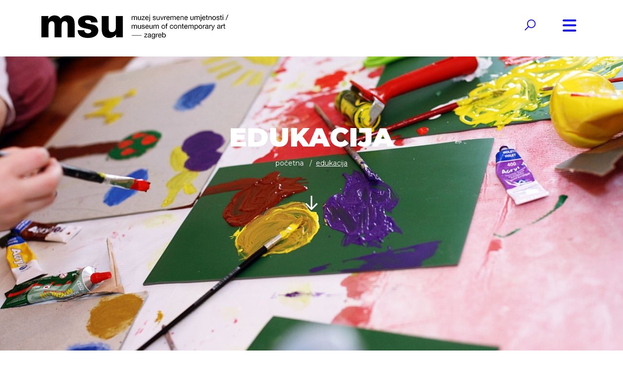

--- FILE ---
content_type: text/html; charset=UTF-8
request_url: http://www.msu.hr/stranice/edukacija/6/hr.html
body_size: 47451
content:
<!DOCTYPE html>
<html xmlns="http://www.w3.org/1999/xhtml">
<head>
<meta http-equiv="Content-Type" content="text/html; charset=utf-8" />
<meta http-equiv="Cache-control" content="public"><meta name="viewport" content="target-densitydpi=device-dpi, width=device-width, initial-scale=1.0, minimum-scale=1.0, maximum-scale=1.0, user-scalable=no"/><meta name="apple-mobile-web-app-capable" content="yes"/><meta http-equiv="Content-Language" content="hr" /><meta name="keywords" content=""><meta name="author" content="Muzej Suvremene Umjetnosti, Zagreb"><meta property="og:title" content="Edukacija" /><meta property="og:url" content="http://www.msu.hr/stranice/edukacija/6/hr.html"/><meta property="og:image" content="http://www.msu.hr/upload/stranice/2018/06/2018-06-04/6//workshop230219.jpg"/><title>Edukacija :: Muzej Suvremene Umjetnosti, Zagreb</title><link href="http://www.msu.hr/tpl/stil/css/bootstrap.min.css" rel="stylesheet" >
<link href="http://www.msu.hr/tpl/stil/css/fonts.css" rel="stylesheet">
<link href="http://www.msu.hr/tpl/stil/css/lightbox.css" rel="stylesheet">
<link href="http://www.msu.hr/tpl/stil/css/gallery.css" rel="stylesheet">
<script async defer src="https://maps.googleapis.com/maps/api/js?key=AIzaSyDmIenVAvfxL3U8DVTf501ZGYGPd3Do9Fw&callback=initMap" type="text/javascript"></script>

<link href="http://www.msu.hr/tpl/stil/css/blue.css" rel="stylesheet"><link href="http://www.msu.hr/tpl/stil/css/kalendar-blue.css" rel="stylesheet"> 
 <script src='https://www.google.com/recaptcha/api.js'></script>
 <!-- Global site tag (gtag.js) - Google Analytics -->
<script async src="https://www.googletagmanager.com/gtag/js?id=UA-163562614-1"></script>
<script>
  window.dataLayer = window.dataLayer || [];
  function gtag(){dataLayer.push(arguments);}
  gtag('js', new Date());
  gtag('config', 'UA-163562614-1');
</script> <style>
 .OmoWidget path {stroke-width: unset; stroke: unset; fill: unset}
 .OmoWidget svg {width: auto;   } 

 </style>
</head>
<body>
<div id="omo" style="position:fixed; z-index:999999999999999999999;">
    <script>
      (function (w, d, s, o, f, js, fjs) {
        w['Omo-Widget'] = o; w[o] = w[o] || function () { (w[o].q = w[o].q || []).push(arguments) };
        js = d.createElement(s), fjs = d.getElementsByTagName(s)[0];
        js.id = o; js.src = f; js.async = 1; fjs.parentNode.insertBefore(js, fjs);
      }(window, document, 'script', 'mw', 'https://api.omoguru.com/webwidget/OmoWidget.js'));
      mw('init', { config: "https://api.omoguru.com/webwidget/config/config_msu_hr.json" });
      mw('message', 'Hello from OmoWidget');
    </script>
<div class="omo-widget-container"></div>
</div>

 <!-- HEADER / NAVIGATION -->
<div class="container-fluid" id="navigation-container">
  <div class="container">
    <div class="row">
      <div class="col-md-3"></div>
      <div class="col-md-6 text-center">
        <ul>
          <li ><a href="http://www.msu.hr/stranice/posjeta-muzeju/1/hr.html">O MUZEJU </a><ul class='child child1'><li ><a href="http://www.msu.hr/stranice/informacije-za-posjetitelje/10/hr.html">Informacije za posjetitelje </a></li><li ><a href="http://www.msu.hr/stranice/uvjeti-koristenja-prostora-muzeja-za-nekomercijalne-namjene/131/hr.html">Uvjeti korištenja prostora Muzeja za nekomercijalne namjene   </a></li><li ><a href="http://www.msu.hr/stranice/odjeli/11/hr.html">Odjeli </a><ul class='child child2'><li ><a href="http://www.msu.hr/stranice/dokumentacijski-i-informacijski-odjel/35/hr.html">Dokumentacijski i informacijski odjel  </a></li><li ><a href="http://www.msu.hr/stranice/audio-vizualni-odjel/30/hr.html">Audi-ovizualni odjel </a></li><li ><a href="http://www.msu.hr/stranice/eksperimentalno-istrazivacki-odjel/36/hr.html">Eksperimentalno istraživački odjel  </a></li><li ><a href="http://www.msu.hr/stranice/odjel-marketinga/54/hr.html">Odjel marketinga  </a></li><li ><a href="http://www.msu.hr/stranice/knjiznica/37/hr.html">Knjižnica  </a></li><li ><a href="http://www.msu.hr/stranice/odjel-za-edukativnu-djelatnost-2/40/hr.html">Odjel za edukativnu djelatnost  </a></li><li ><a href="http://www.msu.hr/stranice/odjel-zastite-i-restauracije/39/hr.html">Odjel zaštite i restauracije </a></li><li ><a href="http://www.msu.hr/stranice/odjel-za-programsko-izlozbenu-djelatnost/38/hr.html">Odjel za programsko-izložbenu djelatnost  </a></li><li ><a href="http://www.msu.hr/stranice/odjel-zbirki/41/hr.html">Odjel zbirki  </a></li></ul></li><li ><a href="http://www.msu.hr/stranice/kontakt/9/hr.html">KONTAKT </a></li></ul></li><li ><a href="http://www.msu.hr/stranice/aktualne-izlozbe/13/hr.html">Izložbe i događanja </a><ul class='child child1'><li ><a href="http://www.msu.hr/stranice/dogadanja/16/hr.html">Događanja </a></li><li ><a href="http://www.msu.hr/stranice/najave/14/hr.html">Najave </a></li><li ><a href="http://www.msu.hr/stranice/prethodne-izlozbe/15/hr.html">Prethodne izložbe </a></li><li ><a href="http://www.msu.hr/stranice/publikacije/109/hr.html">Publikacije </a><ul class='child child2'><li ><a href="http://www.msu.hr/stranice/e-katalog-ivan-kozaric-retrospektiva-jedna-od-mogucih-100/124/hr.html">e-katalog &quot;Ivan Kožarić: Retrospektiva – Jedna od mogućih 100&quot; </a></li><li ><a href="http://www.msu.hr/stranice/suma-to-go/123/hr.html">Šuma To Go </a></li><li ><a href="http://www.msu.hr/stranice/katalog-izlozbe-katarine-ivanisin-kardum-isto-nebo/126/hr.html">Katalog izložbe Katarine Ivanišin Kardum „Isto nebo“ </a></li><li ><a href="http://www.msu.hr/stranice/katalog-izlozbe-msu-na-dodir/133/hr.html">Katalog izložbe MSU na dodir  </a></li></ul></li></ul></li><li ><a href="http://www.msu.hr/stranice/zbirke/4/hr.html">ZBIRKE </a><ul class='child child1'><li ><a href="http://www.msu.hr/stranice/zbirke-u-fokusu/86/hr.html">Zbirke u fokusu </a><ul class='child child2'><li ><a href="http://www.msu.hr/stranice/nedeljko-dragic-donacija-autorskih-plakata/112/hr.html">Nedeljko Dragić: Donacija autorskih plakata </a></li><li ><a href="http://www.msu.hr/stranice/jasna-damnjanovic-sweet-things/113/hr.html">Jasna Damnjanović: Sweet things </a></li><li ><a href="http://www.msu.hr/stranice/ivana-popovic-promatraci/114/hr.html">Ivana Popović: Promatrači </a></li><li ><a href="http://www.msu.hr/stranice/jasenko-rasol-fotografski-ciklus-distopija/115/hr.html">Jasenko Rasol - fotografski ciklus &quot;Distopija&quot; </a></li></ul></li></ul></li><li ><a href="http://www.msu.hr/stranice/kalendar/17/hr.html">KALENDAR </a></li><li ><a href="http://www.msu.hr/stranice/Novosti  /18/hr.html">Novosti </a><ul class='child child1'><li ><a href="http://www.msu.hr/stranice/msunonstop/61/hr.html">MSU NON STOP </a><ul class='child child2'><li ><a href="http://www.msu.hr/stranice/restauracija-miroslav-sutej/72/hr.html">Miroslav Šutej - restauracija  </a></li><li ><a href="http://www.msu.hr/stranice/predstava-ana-kreitmeyer/77/hr.html">Antisezona 20_24.4. </a></li><li ><a href="http://www.msu.hr/stranice/fb-for-your-thoughts/78/hr.html">FB for your thoughts </a></li><li ><a href="http://www.msu.hr/stranice/msu-od.doma/80/hr.html">MSU od doma </a></li><li ><a href="http://www.msu.hr/stranice/msu-prirucnik-za-pocetnike/81/hr.html">MSU priručnik za početnike </a></li><li ><a href="http://www.msu.hr/stranice/online-radionica-stvaranje-likova-i-animacija /108/hr.html">Online ciklus radionica animacije </a></li><li ><a href="http://www.msu.hr/stranice/online-edukativni-zadatci-uz-izlozbu-duje-jurica/116/hr.html">Online edukativni zadatci uz izložbu Duje Jurića „Mreža oprostorene slike“  </a></li><li ><a href="http://www.msu.hr/stranice/msu-mali-i-veliki/82/hr.html">MSU mali i veliki </a></li></ul></li><li ><a href="http://www.msu.hr/stranice/eu-projekti/102/hr.html">EU projekti </a><ul class='child child2'><li ><a href="http://www.msu.hr/stranice/ukljucivanje-slijepih-u-pristupacne-muzejske-projekte-(pristup)/105/hr.html">Uključivanje slijepih u pristupačne muzejske projekte (PRISTUP) </a></li><li ><a href="http://www.msu.hr/stranice/putovanje-kroz-slijepo-iskustvo-(voyage-inside-a-blind-experience-vibe)/106/hr.html">Putovanje kroz slijepo iskustvo (Voyage Inside a Blind Experience – VIBE) </a></li><li ><a href="http://www.msu.hr/stranice/muzej-kao.kutija.za.alat/104/hr.html">Translokalno: Muzej kao kutija za alat </a></li><li ><a href="http://www.msu.hr/stranice/adrinetbook/119/hr.html">ADRINETBOOK </a></li><li ><a href="http://www.msu.hr/stranice/l'internationale-predstavlja-museum-of-the-commons/136/hr.html">L’Internationale predstavlja Museum of the Commons </a></li><li ><a href="http://www.msu.hr/stranice/novi-eu-projekt-umjetnost-otpora-(the-arts-of-resistance-taor)/137/hr.html">NOVI EU PROJEKT: Umjetnost otpora (The Arts of Resistance  - TAoR) </a></li></ul></li></ul></li><li ><a href="http://www.msu.hr/stranice/edukacija/6/hr.html">Edukacija </a><ul class='child child1'><li ><a href="http://www.msu.hr/stranice/online-programi-i-materijali/90/hr.html">Online programi i materijali </a></li><li ><a href="http://www.msu.hr/stranice/drugaciji-i-jednaki/91/hr.html">Drugačiji i jednaki </a></li><li ><a href="http://www.msu.hr/stranice/programi-za-grupe/92/hr.html">Programi za grupe </a></li><li ><a href="http://www.msu.hr/stranice/programi-za-djecu-mlade-i-odrasle/93/hr.html">Programi za djecu, mlade i odrasle </a></li></ul></li><li ><a href="http://www.msu.hr/stranice/msu-ro-endaonica/100/hr.html">MSU rođendaonica </a></li><li ><a href="http://www.msu.hr/stranice/projekcije-ovog-tjedna/23/hr.html">Kino </a><ul class='child child1'><li ><a href="http://www.msu.hr/stranice/prethodne-projekcije/34/hr.html">PRETHODNE PROJEKCIJE  </a></li></ul></li><li ><a href="http://www.msu.hr/stranice/shop/7/hr.html">SHOP </a></li><li ><a href="http://www.msu.hr/stranice/pravo-na-pristup-informacijama/50/hr.html">INFO </a><ul class='child child1'><li ><a href="http://www.msu.hr/stranice/zastita-osobnih-podataka/52/hr.html">Zaštita osobnih podataka  </a></li><li ><a href="http://www.msu.hr/stranice/javna-nabava/51/hr.html">Javna nabava </a></li><li ><a href="http://www.msu.hr/stranice/transparentnost/135/hr.html">Transparentnost </a></li><li ><a href="http://www.msu.hr/stranice/Zapisnici-Upravnog-vijeća/83/hr.html">Zapisnici Upravnog vijeća  </a><ul class='child child2'><li ><a href="http://www.msu.hr/stranice//49/hr.html">INFO </a></li></ul></li><li ><a href="http://www.msu.hr/stranice/digitalna-pristupacnost/101/hr.html">Digitalna pristupačnost </a></li></ul></li>          <li class="light lang"><a  href="http://www.msu.hr/stranice/edukacija/6/hr.html">HR</a>  / <a  href="http://www.msu.hr/stranice/edukacija/6/en.html">EN</a></li>
          <li class="light social"> <a href="https://www.youtube.com/channel/UC5FwxHBiE1yWNAAESf2drFw"><i class="fa fa-youtube"></i></a> 
          <a href="https://twitter.com/msuzagreb?lang=en"><i class="fa fa-twitter"></i></a>
           <a href="https://www.instagram.com/msuzagreb/"><i class="fa fa-instagram"></i></a> <a href="https://www.facebook.com/MSUzagreb/"><i class="fa fa-facebook"></i></a> </li>
        </ul>
      </div>
      <div class="col-md-3"></div>
    </div>
  </div>
</div>
<div class="container-fluid" id="header-container">
  <div class="container">
    <div class="row no-gutters">
      <div class="col-3 col-md-7"> 
      			      				<a href="http://www.msu.hr/hr/" class="closed"> </a> 
                      </div>
      <div class="col-md-4 col-7 text-right" id="search-box"  >
            <a   id="open-search-box"><i class="fa fa-search fa-2x"></i></a>
            <input type="text"   minlength="4"/>
                        <input type="hidden" id="siteLang" value="hr"/>
            <span id="out"></span>
            <a   id="close-search-box"><i class="fa fa-times fa-2x"></i></a>
            <div class="row">
              <div class="col-md-12">
                <div id="search-results">
                  <div class="pad">
                     
                  </div>
                </div>
              </div>
            </div>
      </div>
      <div class="col-2 col-md-1 text-left" >
        <div id="btn"> <svg viewBox="0 0 800 600">
          <path d="M300,220 C300,220 520,220 540,220 C740,220 640,540 520,420 C440,340 300,200 300,200" id="top"></path>
          <path d="M300,320 L540,320" id="middle"></path>
          <path d="M300,210 C300,210 520,210 540,210 C740,210 640,530 520,410 C440,330 300,190 300,190" id="bottom" transform="translate(480, 320) scale(1, -1) translate(-480, -318) "></path>
          </svg> </div>
      </div>
    </div>
  </div>
</div>
 <!-- HEADER / NAVIGATION --> 
  
  
  
   <!-- PAGE MAIN IMAGE -->
  	<div class="container-fluid" id="page-main-image-container">
    	<div class="fotorsama" data-width="100%" data-height="800" data-nav="" data-fit="cover" style="width:100%; height:650px; background-image: url(http://www.msu.hr/upload/stranice/2018/06/2018-06-04/6//workshop230219.jpg)">
        	<div class="container">
            	<div class="row">
                	<div class="col-md-2"></div>
                    <div class="col-md-8 text-center">
                    	<h1 class="text-uppercase" style="color:#ffffff">Edukacija  </h1>
                        <ol class="breadcrumb ffffff">
    						<li class="breadcrumb-item"><a href="http://www.msu.hr">Početna</a></li>
    						    						<li class="breadcrumb-item active" aria-current="page">Edukacija</li>
  						</ol>  
                        <p>&nbsp;</p>
                        <a href="#" class="arrowDown ffffff"> </a> 
                    </div>
                    <div class="col-md-2"></div>
                </div>
            </div>
        </div>
     </div>
   <!-- PAGE MAIN IMAGE -->
   
   
   <!-- PAGE SUBNAV -->
  	<div class="container-fluid" id="page-subnav-container">
    	 <div class="container">
         	<div class="row">
            	<div class="col-md-2 sublink text-uppercase"><a class="active" href="http://www.msu.hr/stranice/edukacija/6/hr.html">Edukacija</a></div><div class="col-md-2 sublink text-uppercase"><a  href="http://www.msu.hr/stranice/online-programi-i-materijali/90/hr.html">Online programi i materijali</a></div><div class="col-md-2 sublink text-uppercase"><a  href="http://www.msu.hr/stranice/drugaciji-i-jednaki/91/hr.html">Drugačiji i jednaki</a></div><div class="col-md-2 sublink text-uppercase"><a  href="http://www.msu.hr/stranice/programi-za-grupe/92/hr.html">Programi za grupe</a></div><div class="col-md-2 sublink text-uppercase"><a  href="http://www.msu.hr/stranice/programi-za-djecu-mlade-i-odrasle/93/hr.html">Programi za djecu, mlade i odrasle</a></div>         	</div>
         </div>
     </div>
   <!-- PAGE SUBNAV -->
   
   
   <!-- CONTENT -->
  	<div class="container-fluid content-container">
    	 <div class="container">
         	<div class="row">
            	<div class="col-md-12">
                	                                    </div>
            </div>
         	<div class="row postItem">
            	<div class="col-md-6">
					<a href="http://www.msu.hr/stranice/programi-za-djecu-mlade-i-odrasle/93/hr.html">
                	<div class="fotorama" data-width="100%" data-height="342" data-nav="" data-fit="cover">
        				<img src="http://www.msu.hr/upload/stranice/2020/07/2020-07-31/93/mipleemo2.jpg"/>
        			</div>
					</a>	
                </div>
                 <div class="col-md-6">
                  	<h2 class="text-uppercase"><b>Programi za djecu, mlade i odrasle</b></h2>
                     <p>&nbsp;</p>
 					<p><strong>MSU edukacija</strong> kontinuirano provodi programe za sve dobne skupine. Raznovrsnim kreativnim radionicama, interkativnim vodstvima, interdisciplinarnim programima, &scaron;etnjama, susretima s umjetnicima, ali klubovima mladih i odraslih koji regularno djeluju pri muzeju - nastojimo inspirirati, osvijestiti i osnažiti. Niže dolje proučite koje programe provodimo za na&scaron;u publiku.</p>

  					<a class="opsirnije " href="http://www.msu.hr/stranice/programi-za-djecu-mlade-i-odrasle/93/hr.html"><i class="fa fa-arrow-right "></i> &nbsp; PROČITAJ VIŠE</a>
                 </div>
            </div><div class="row postItem">
            	<div class="col-md-6">
					<a href="http://www.msu.hr/stranice/programi-za-grupe/92/hr.html">
                	<div class="fotorama" data-width="100%" data-height="342" data-nav="" data-fit="cover">
        				<img src="http://www.msu.hr/upload/stranice/2020/07/2020-07-31/92/whatsappimage20231126at50508pm.JPEG"/>
        			</div>
					</a>	
                </div>
                 <div class="col-md-6">
                  	<h2 class="text-uppercase"><b>Programi za grupe</b></h2>
                     <p>&nbsp;</p>
 					<p>Muzej suvremene umjetnosti nudi raznolike sadržaje tijekom cijele godine. Zainteresirani vrtići, &scaron;kole, institucije, tvrtke, pojedinci&hellip; mogu u bilo koje doba godine zatražiti na&scaron;a stručna vodstva, provedbu kreativno-edukativnih programa i MSU tematske ture. Za najavu i rezervaciju programa potrebno je kontaktirati nas barem tri dana ranije putem e-adresu&nbsp;<a href="file:///C:/Users/rfilcic/Desktop/edukacija@msu.hr">edukacija@msu.hr</a>&nbsp;za vodstva, odnosno, 7 dana ranije za radionički program.&nbsp;</p>

<p>Cjenik programa dostupan je na <a href="http://www.msu.hr/stranice/informacije-za-posjetitelje/10.html">linku</a>.</p>

  					<a class="opsirnije " href="http://www.msu.hr/stranice/programi-za-grupe/92/hr.html"><i class="fa fa-arrow-right "></i> &nbsp; PROČITAJ VIŠE</a>
                 </div>
            </div><div class="row postItem">
            	<div class="col-md-6">
					<a href="http://www.msu.hr/stranice/drugaciji-i-jednaki/91/hr.html">
                	<div class="fotorama" data-width="100%" data-height="342" data-nav="" data-fit="cover">
        				<img src="http://www.msu.hr/upload/stranice/2020/07/2020-07-31/91/dsc0816.JPG"/>
        			</div>
					</a>	
                </div>
                 <div class="col-md-6">
                  	<h2 class="text-uppercase"><b>Drugačiji i jednaki</b></h2>
                     <p>&nbsp;</p>
 					<p>Muzej suvremene umjetnosti već niz godina provodi programe prilagođene socijalno osjetljivim skupinama posjetitelja vodeći se idejom da kultura i umjetnost mogu i moraju biti dostupni i pristupačni svima bez obzira na različitosti koje ih obilježavaju.</p>

  					<a class="opsirnije " href="http://www.msu.hr/stranice/drugaciji-i-jednaki/91/hr.html"><i class="fa fa-arrow-right "></i> &nbsp; PROČITAJ VIŠE</a>
                 </div>
            </div><div class="row postItem">
            	<div class="col-md-6">
					<a href="http://www.msu.hr/stranice/online-programi-i-materijali/90/hr.html">
                	<div class="fotorama" data-width="100%" data-height="342" data-nav="" data-fit="cover">
        				<img src="http://www.msu.hr/upload/stranice/2020/07/2020-07-31/90/workshop230219.jpg"/>
        			</div>
					</a>	
                </div>
                 <div class="col-md-6">
                  	<h2 class="text-uppercase"><b>Online programi i materijali</b></h2>
                     <p>&nbsp;</p>
 					
  					<a class="opsirnije " href="http://www.msu.hr/stranice/online-programi-i-materijali/90/hr.html"><i class="fa fa-arrow-right "></i> &nbsp; PROČITAJ VIŠE</a>
                 </div>
            </div><nav aria-label="Page navigation example" style="display:block; width:100%; padding:15px;">
  <ul class="pagination"> <li class="page-item active"><a class="page-link"   href="http://www.msu.hr/stranice/edukacija/6/hr.html?offset=1">1</a></li> </ul></nav>            
            	 
         </div>
     </div>
   <!-- CONTENT -->
  
 
        
        <!-- SHARE CONTAINER -->
  	<div class="container-fluid" id="share-container">
    	<div class="container">
    	 <div class="row">
         	<div class="col-md-2 col-12"></div>
            <div class="col-md-8 col-12 text-center" id="share">
            	 <a href="mailto:"><i class="fa fa-envelope"></i> &nbsp; POŠALJI PRIJATELJU</a>
                  <a onclick="return popitup('https://www.facebook.com/sharer.php?t=Edukacija&u=http://www.msu.hr/stranice/edukacija/6/hr.html')" href="https://www.facebook.com/sharer.php?t=Edukacija&u=http://www.msu.hr/stranice/edukacija/6/hr.html"><i class="fa fa-facebook"></i> &nbsp; PODIJELI NA FACEBOOKU</a>
                 <a onclick="return popitup('https://twitter.com/intent/tweet?text=Edukacija&url=http://www.msu.hr/stranice/edukacija/6/hr.html')" href="https://twitter.com/intent/tweet?text=Edukacija&url=http://www.msu.hr/stranice/edukacija/6/hr.html"><i class="fa fa-twitter"></i> &nbsp; PODIJELI NA TWITTERU</a>
             </div>
            <div class="col-md-2 col-12 text-center"><a href="#top" class="ttop"><i class="fa fa-arrow-up  "></i></a></div>
         </div>
         </div>
     </div>
   <!-- SHARE CONTAINER --><!-- FOOTER -->
 <div class="container-fluid" id="footer-container">
<div class="container">
  <div class="row" id="footerMenu">
    <div class="col-md-12 text-uppercase ">
      <ul>
        <li ><a href="http://www.msu.hr/stranice/posjeta-muzeju/1/hr.html">O MUZEJU </a><ul class='child child1'><li ><a href="http://www.msu.hr/stranice/informacije-za-posjetitelje/10/hr.html">Informacije za posjetitelje </a></li><li ><a href="http://www.msu.hr/stranice/uvjeti-koristenja-prostora-muzeja-za-nekomercijalne-namjene/131/hr.html">Uvjeti korištenja prostora Muzeja za nekomercijalne namjene   </a></li><li ><a href="http://www.msu.hr/stranice/odjeli/11/hr.html">Odjeli </a><ul class='child child2'><li ><a href="http://www.msu.hr/stranice/dokumentacijski-i-informacijski-odjel/35/hr.html">Dokumentacijski i informacijski odjel  </a></li><li ><a href="http://www.msu.hr/stranice/audio-vizualni-odjel/30/hr.html">Audi-ovizualni odjel </a></li><li ><a href="http://www.msu.hr/stranice/eksperimentalno-istrazivacki-odjel/36/hr.html">Eksperimentalno istraživački odjel  </a></li><li ><a href="http://www.msu.hr/stranice/odjel-marketinga/54/hr.html">Odjel marketinga  </a></li><li ><a href="http://www.msu.hr/stranice/knjiznica/37/hr.html">Knjižnica  </a></li><li ><a href="http://www.msu.hr/stranice/odjel-za-edukativnu-djelatnost-2/40/hr.html">Odjel za edukativnu djelatnost  </a></li><li ><a href="http://www.msu.hr/stranice/odjel-zastite-i-restauracije/39/hr.html">Odjel zaštite i restauracije </a></li><li ><a href="http://www.msu.hr/stranice/odjel-za-programsko-izlozbenu-djelatnost/38/hr.html">Odjel za programsko-izložbenu djelatnost  </a></li><li ><a href="http://www.msu.hr/stranice/odjel-zbirki/41/hr.html">Odjel zbirki  </a></li></ul></li><li ><a href="http://www.msu.hr/stranice/kontakt/9/hr.html">KONTAKT </a></li></ul></li><li ><a href="http://www.msu.hr/stranice/aktualne-izlozbe/13/hr.html">Izložbe i događanja </a><ul class='child child1'><li ><a href="http://www.msu.hr/stranice/dogadanja/16/hr.html">Događanja </a></li><li ><a href="http://www.msu.hr/stranice/najave/14/hr.html">Najave </a></li><li ><a href="http://www.msu.hr/stranice/prethodne-izlozbe/15/hr.html">Prethodne izložbe </a></li><li ><a href="http://www.msu.hr/stranice/publikacije/109/hr.html">Publikacije </a><ul class='child child2'><li ><a href="http://www.msu.hr/stranice/e-katalog-ivan-kozaric-retrospektiva-jedna-od-mogucih-100/124/hr.html">e-katalog &quot;Ivan Kožarić: Retrospektiva – Jedna od mogućih 100&quot; </a></li><li ><a href="http://www.msu.hr/stranice/suma-to-go/123/hr.html">Šuma To Go </a></li><li ><a href="http://www.msu.hr/stranice/katalog-izlozbe-katarine-ivanisin-kardum-isto-nebo/126/hr.html">Katalog izložbe Katarine Ivanišin Kardum „Isto nebo“ </a></li><li ><a href="http://www.msu.hr/stranice/katalog-izlozbe-msu-na-dodir/133/hr.html">Katalog izložbe MSU na dodir  </a></li></ul></li></ul></li><li ><a href="http://www.msu.hr/stranice/zbirke/4/hr.html">ZBIRKE </a><ul class='child child1'><li ><a href="http://www.msu.hr/stranice/zbirke-u-fokusu/86/hr.html">Zbirke u fokusu </a><ul class='child child2'><li ><a href="http://www.msu.hr/stranice/nedeljko-dragic-donacija-autorskih-plakata/112/hr.html">Nedeljko Dragić: Donacija autorskih plakata </a></li><li ><a href="http://www.msu.hr/stranice/jasna-damnjanovic-sweet-things/113/hr.html">Jasna Damnjanović: Sweet things </a></li><li ><a href="http://www.msu.hr/stranice/ivana-popovic-promatraci/114/hr.html">Ivana Popović: Promatrači </a></li><li ><a href="http://www.msu.hr/stranice/jasenko-rasol-fotografski-ciklus-distopija/115/hr.html">Jasenko Rasol - fotografski ciklus &quot;Distopija&quot; </a></li></ul></li></ul></li><li ><a href="http://www.msu.hr/stranice/kalendar/17/hr.html">KALENDAR </a></li><li ><a href="http://www.msu.hr/stranice/Novosti  /18/hr.html">Novosti </a><ul class='child child1'><li ><a href="http://www.msu.hr/stranice/msunonstop/61/hr.html">MSU NON STOP </a><ul class='child child2'><li ><a href="http://www.msu.hr/stranice/restauracija-miroslav-sutej/72/hr.html">Miroslav Šutej - restauracija  </a></li><li ><a href="http://www.msu.hr/stranice/predstava-ana-kreitmeyer/77/hr.html">Antisezona 20_24.4. </a></li><li ><a href="http://www.msu.hr/stranice/fb-for-your-thoughts/78/hr.html">FB for your thoughts </a></li><li ><a href="http://www.msu.hr/stranice/msu-od.doma/80/hr.html">MSU od doma </a></li><li ><a href="http://www.msu.hr/stranice/msu-prirucnik-za-pocetnike/81/hr.html">MSU priručnik za početnike </a></li><li ><a href="http://www.msu.hr/stranice/online-radionica-stvaranje-likova-i-animacija /108/hr.html">Online ciklus radionica animacije </a></li><li ><a href="http://www.msu.hr/stranice/online-edukativni-zadatci-uz-izlozbu-duje-jurica/116/hr.html">Online edukativni zadatci uz izložbu Duje Jurića „Mreža oprostorene slike“  </a></li><li ><a href="http://www.msu.hr/stranice/msu-mali-i-veliki/82/hr.html">MSU mali i veliki </a></li></ul></li><li ><a href="http://www.msu.hr/stranice/eu-projekti/102/hr.html">EU projekti </a><ul class='child child2'><li ><a href="http://www.msu.hr/stranice/ukljucivanje-slijepih-u-pristupacne-muzejske-projekte-(pristup)/105/hr.html">Uključivanje slijepih u pristupačne muzejske projekte (PRISTUP) </a></li><li ><a href="http://www.msu.hr/stranice/putovanje-kroz-slijepo-iskustvo-(voyage-inside-a-blind-experience-vibe)/106/hr.html">Putovanje kroz slijepo iskustvo (Voyage Inside a Blind Experience – VIBE) </a></li><li ><a href="http://www.msu.hr/stranice/muzej-kao.kutija.za.alat/104/hr.html">Translokalno: Muzej kao kutija za alat </a></li><li ><a href="http://www.msu.hr/stranice/adrinetbook/119/hr.html">ADRINETBOOK </a></li><li ><a href="http://www.msu.hr/stranice/l'internationale-predstavlja-museum-of-the-commons/136/hr.html">L’Internationale predstavlja Museum of the Commons </a></li><li ><a href="http://www.msu.hr/stranice/novi-eu-projekt-umjetnost-otpora-(the-arts-of-resistance-taor)/137/hr.html">NOVI EU PROJEKT: Umjetnost otpora (The Arts of Resistance  - TAoR) </a></li></ul></li></ul></li><li ><a href="http://www.msu.hr/stranice/edukacija/6/hr.html">Edukacija </a><ul class='child child1'><li ><a href="http://www.msu.hr/stranice/online-programi-i-materijali/90/hr.html">Online programi i materijali </a></li><li ><a href="http://www.msu.hr/stranice/drugaciji-i-jednaki/91/hr.html">Drugačiji i jednaki </a></li><li ><a href="http://www.msu.hr/stranice/programi-za-grupe/92/hr.html">Programi za grupe </a></li><li ><a href="http://www.msu.hr/stranice/programi-za-djecu-mlade-i-odrasle/93/hr.html">Programi za djecu, mlade i odrasle </a></li></ul></li><li ><a href="http://www.msu.hr/stranice/msu-ro-endaonica/100/hr.html">MSU rođendaonica </a></li><li ><a href="http://www.msu.hr/stranice/projekcije-ovog-tjedna/23/hr.html">Kino </a><ul class='child child1'><li ><a href="http://www.msu.hr/stranice/prethodne-projekcije/34/hr.html">PRETHODNE PROJEKCIJE  </a></li></ul></li><li ><a href="http://www.msu.hr/stranice/shop/7/hr.html">SHOP </a></li><li ><a href="http://www.msu.hr/stranice/pravo-na-pristup-informacijama/50/hr.html">INFO </a><ul class='child child1'><li ><a href="http://www.msu.hr/stranice/zastita-osobnih-podataka/52/hr.html">Zaštita osobnih podataka  </a></li><li ><a href="http://www.msu.hr/stranice/javna-nabava/51/hr.html">Javna nabava </a></li><li ><a href="http://www.msu.hr/stranice/transparentnost/135/hr.html">Transparentnost </a></li><li ><a href="http://www.msu.hr/stranice/Zapisnici-Upravnog-vijeća/83/hr.html">Zapisnici Upravnog vijeća  </a><ul class='child child2'><li ><a href="http://www.msu.hr/stranice//49/hr.html">INFO </a></li></ul></li><li ><a href="http://www.msu.hr/stranice/digitalna-pristupacnost/101/hr.html">Digitalna pristupačnost </a></li></ul></li>      </ul>
    </div>
  </div>
</div>
<div class="container-fluid" id="footer-container">
  <div class="container">
    <div class="row" id="footerSocial">
      <div class="col-md-3 col-12" id="footerLogo"> 
      	 
        
              				<a href="http://www.msu.hr/hr/"><img src="http://www.msu.hr/tpl/stil/img/msu-logo-footer.png" alt="Muzej suvremene umjetnosti, Zagreb" />  </a> 
                        
        </div>
      <div class="col-md-6 col-12" id="footerNewsletter">
        <!-- Begin Mailchimp Signup Form -->
<div id="mc_embed_signup">
<form action="https://msu.us10.list-manage.com/subscribe/post?u=e38a18ba1e2ebf3de486a0c1c&amp;id=54277343c9" method="post" id="mc-embedded-subscribe-form" name="mc-embedded-subscribe-form" class="validate" target="_blank" novalidate>
    <div id="mc_embed_signup_scroll">
	 
 
<div class="mc-field-group">
	 <div class="row no-gutters">
    <div class="col-md-8">
    <input type="email" value="" name="EMAIL" class="required email " style="width:100% !important; margin-left:30px;" id="mce-EMAIL" placeholder="NEWSLETTER PRIJAVA">
    </div>
    <div class="col-md-4">
    <input type="submit" value="PRIJAVA" name="subscribe" id="mc-embedded-subscribe" class="button">
    </div>
   </div>
	
</div>
 
 	<div id="mce-responses" class="clear">
		<div class="response" id="mce-error-response" style="display:none"></div>
		<div class="response" id="mce-success-response" style="display:none"></div>
	</div>    <!-- real people should not fill this in and expect good things - do not remove this or risk form bot signups-->
    <div style="position: absolute; left: -5000px;" aria-hidden="true"><input type="text" name="b_e38a18ba1e2ebf3de486a0c1c_54277343c9" tabindex="-1" value=""></div>
    <div class="clear"></div>
    </div>
</form>
</div>

<!--End mc_embed_signup-->
      </div>
      <div class="col-md-3 col-12 text-right" id="footerSocialIcons"> <a target="_blank" href="https://www.youtube.com/channel/UC5FwxHBiE1yWNAAESf2drFw"><i class="fa fa-youtube"></i></a> 
      <a target="_blank" href="https://twitter.com/msuzagreb?lang=en"><i class="fa fa-twitter"></i></a> <a target="_blank" href="https://www.instagram.com/msuzagreb/">
      <i class="fa fa-instagram"></i></a> <a target="_blank" href="https://www.facebook.com/MSUzagreb/"><i class="fa fa-facebook"></i></a> </div>
    </div>
  </div>
</div>
<div class="container-fluid" id="footer-container">
  <div class="container">
    <div class="row" id="footerCopyright">
      <div class="col-md-8 col-12"> COPYRIGHT MSU 2026 &nbsp; &nbsp; <ul></ul> </div>
      <div class="col-md-4 col-12   text-uppercase"> AVENIJA DUBROVNIK 17, 10000 ZAGREB, HRVATSKA &nbsp; | &nbsp; TELEFON +385 1 60 52 700 &nbsp; | &nbsp; <a href="mailto:msu@msu.hr">msu@msu.hr</a> </div>
    </div>
  </div>
</div>
<!-- FOOTER --> 
 <!-- JAVASCRIPT --> 
<script src="http://www.msu.hr/tpl/stil/js/jquery.js"></script> 
<script src="http://www.msu.hr/tpl/stil/js/popper.min.js"></script>
 <script src="http://www.msu.hr/tpl/stil/js/bootstrap.min.js"></script> 
<script src="http://www.msu.hr/tpl/stil/js/modernizr.custom.63321.js"></script> 
<script src="http://www.msu.hr/tpl/stil/js/lightbox.js"></script> 
<script src="http://www.msu.hr/tpl/stil/js/gallery.js"></script> 
<script src="http://www.msu.hr/tpl/stil/js/gmap3.min.js"></script> 
<script src="http://www.msu.hr/tpl/stil/js/jquery.calendario.js"></script> 
<script> var codropsEvents = {'04-06-2018' : ' <span>Formula čula: djela iz Zbirke marginalne umjetnosti i zbirki MSU-a</span>','04-17-2018' : ' <span>Paulina Jazvić: Sweet dreams</span>','06-05-2018' : ' <span>Područja doticaja - arhitektura Graza i Zagreba</span>','07-11-2018' : ' <span>Kradljivci vremena – reloaded</span>','09-12-2018' : ' <span>10. Međunarodni festivala fotografije ORGAN VIDA /  Uključene, aktivne, svjesne - ženske perspektive danas</span>','10-11-2018' : ' <span>Potraga za stvarnošću – Jadranka Fatur i hiperrealno</span>','10-25-2018' : ' <span>Tošo Dabac - Industrijska fotografija</span>','11-09-2018' : ' <span>Prijedlozi, snovi i utopije iz Zagreba. Izbor iz MoRE muzeja neostvarenih i odbačenih projekata</span>','11-09-2018' : ' <span>Program &quot;Život je susret&quot; – vodstvo po izložbi: Jadranka Fatur i Martina Munivrana, kustosica</span>','11-15-2018' : ' <span>Simpozij &quot;Slika i hiperrealizam: slikarstvo, fotografija i film&quot;</span>','11-16-2018' : ' <span>Predstava/izložba „BADco.: Iskop“</span>','11-20-2018' : ' <span>Miron Milić: Kongres sjena </span>','11-28-2018' : ' <span>Andrija Maurović: Između političkih ideologija i pornografije</span>','12-04-2018' : ' <span>Games &amp; Politics</span>','12-08-2018' : ' <span>Atelijer Kožarić – Laboratorij za oživljavanje „Pep Vidal: Pi / π“</span>','12-14-2018' : ' <span>Igor Ruf: Lijepo mi je biti tu </span>','12-18-2018' : ' <span>Festival Device_art 6.018 - Strojevi nisu sami</span>','12-20-2018' : ' <span>Iz arhiva arhitekta: Vila Zagorje </span>','12-24-2018' : ' <span>Kino MSU - raspored projekcija od 24. do 31. 12.  2018.</span>','01-07-2019' : ' <span>Program za djecu i mlade u MSU tijekom siječnja 2019.</span>','01-08-2019' : ' <span>Kino MSU, raspored projekcija od 8. do 12. 1. 2019.</span>','01-10-2019' : ' <span>Josef i Anni Albers - putovanje kroz slijepo iskustvo </span>','01-15-2019' : ' <span>Kino MSU, raspored projekcija od 15. do 21. 1. 2019.</span>','01-21-2019' : ' <span>Kino MSU, raspored projekcija od 22. do 26. 1. 2019.  </span>','01-26-2019' : ' <span>Device_art 6.018: Binarno kino</span>','01-26-2019' : ' <span>Device_art 6.018: Performansi</span>','01-27-2019' : ' <span>START\'19@MSU</span>','01-29-2019' : ' <span>Kino MSU, raspored projekcija od 29. 1. do 4. 2. 2019.</span>','01-31-2019' : ' <span>Promocija stripa Nasta Rojc: Ja borac, autorica Leonide Kovač i Ane Mušćet i otvorenje izložbe Ane Mušćet Nasta Rojc: Ja borac – kolaži</span>','01-31-2019' : ' <span>Filmske mutacije: Festival nevidljivog filma XII: Siegfried Zielinski “Medijsko mišljenje i medijsko djelovanje kao proširena hermeneutika” </span>','02-09-2019' : ' <span>Zoltan Novak – Svijet bez mjere </span>','02-16-2019' : ' <span>MSU ART CLASS:  Umjetničko-edukativni program crtanja i slikanja </span>','02-19-2019' : ' <span>Predavanje: Mario Kozina „Ispod pojasa“</span>','03-01-2019' : ' <span>Futurizam, dinamizam i boja</span>','03-18-2019' : ' <span>Predavanje: Tonko Maroević – Status futurizma u povijesti avangarde, predavanje uz izložbu Futurizam, dinamizam i boja</span>','03-21-2019' : ' <span>Izložba radova studenata i učenika: Ljubav i otpor Ivane Popović kao poticaj novim generacijama</span>','03-21-2019' : ' <span>Ljubav i otpor Ivane Popović</span>','03-27-2019' : ' <span>ANTISEZONA 19 - ples u Gorgoni</span>','04-03-2019' : ' <span>Tematsko i stručno vodstvo uz izložbu Ljubav i otpor Ivane Popović</span>','04-08-2019' : ' <span>Judith Raum: Zamršene tkanine - Umjetnički pogled na tekstilni dizajn Otti Berger</span>','04-14-2019' : ' <span>Umjetnička akcija: E\' ora di intervenire!</span>','04-16-2019' : ' <span>Futuristička večer u MSU</span>','04-17-2019' : ' <span>Predavanje dr.art Mirne Rudan Lisak </span>','04-18-2019' : ' <span>Predavanje: Lea Vene „Modni dizajn Ivane Popović u kontekstu mode devedesetih“</span>','04-26-2019' : ' <span>Predavanje: Suzana Marjanić &quot;Izvedbe modne ljevičarke koja je kiparila tkaninu&quot;</span>','04-27-2019' : ' <span>Vodstvo po izložbi &quot;Ljubav i otpor Ivane Popović&quot;</span>','04-30-2019' : ' <span>MSU kino, raspored projekcija </span>','05-03-2019' : ' <span>Izložba učeničkih radova &quot;Šu, Šu, Šutej&quot;</span>','05-04-2019' : ' <span>Program radionica za obitelj „mali i veliki“</span>','05-06-2019' : ' <span>TOČKA NA A</span>','05-07-2019' : ' <span>Sabina Mikelić: Beyond the Choir</span>','05-07-2019' : ' <span>Zagreb Design Week: Dossier Bauhaus</span>','05-08-2019' : ' <span>Jazz orkestar HRT-a: Davor Križić - 30 godina karijere</span>','05-10-2019' : ' <span>Manifestacija Muzeji izvan muzeja: MSU 10</span>','05-15-2019' : ' <span>Grgur Akrap, &quot;Dvije sobe&quot;</span>','05-17-2019' : ' <span>Otvorena 12. izložba HT nagrada za suvremenu umjetnost i dodijeljene nagrade </span>','05-20-2019' : ' <span>Državna smotra projekata iz građanskog odgoja i obrazovanja</span>','05-21-2019' : ' <span>Woodstock 1969. - 2019. Pedeset nijansi queera</span>','05-21-2019' : ' <span>Performans i predavanje: Jacopo Miliani i Adriana Rispoli</span>','05-23-2019' : ' <span>Premijera dokumentarno-animiranog filma &quot;Mačka je uvijek ženska&quot;</span>','05-28-2019' : ' <span>Izložba “msu avantura”</span>','05-29-2019' : ' <span>12. HT nagrada: Razgovor s dobitnikom prve nagrade Damirom Očkom</span>','06-01-2019' : ' <span>SintArt 11: Kristian Kožul Sisyphus exalted. Exercising repetitions</span>','06-01-2019' : ' <span>Gostovanje retrospektive “Ljubav i otpor Ivane Popović”</span>','06-05-2019' : ' <span>12. HT nagrada: razgovor s Nikicom Jurkovićem</span>','06-07-2019' : ' <span>Plesna radionica za djecu: &quot;Migrant bodies – Moving boarders&quot;</span>','06-08-2019' : ' <span>Atelijer Kožarić – Laboratorij za oživljavanje: Žarko Vijatović &quot;Zagreb - Pariz&quot;</span>','06-08-2019' : ' <span>Ljeto u MSU: KRIES</span>','06-08-2019' : ' <span>LJETO U MSU 2019!</span>','06-12-2019' : ' <span>Izložba Erste fragmenti 15</span>','06-13-2019' : ' <span>Sigmar Polke: Glazba nerazjašnjenog porijekla</span>','06-15-2019' : ' <span>Predavanje Ivana Moleka „Laibach ironija“ i projekcija filma „LP film Laibach“</span>','06-15-2019' : ' <span>Ljeto u MSU: Laibach</span>','06-18-2019' : ' <span>Bogdan Bogdanović: “Misli i snovi”</span>','06-18-2019' : ' <span>Julia Robinson: Mnogostruke dimenzije Fluxusa</span>','06-18-2019' : ' <span>Mirjana Vodopija: &quot;Lutajući krajolik&quot;</span>','06-29-2019' : ' <span>Ljeto u MSU: Letu Štuke </span>','06-29-2019' : ' <span>Otvorenje izložbe „Umjetnik na odmoru 2018. / Valamar“</span>','07-02-2019' : ' <span>Heimo Zobernig</span>','07-04-2019' : ' <span>Vodstvo kroz izložbu i razgovor: Mirjana Vodopija i Davor Horvatić</span>','07-06-2019' : ' <span>MSU ART CLASS - izložba</span>','07-06-2019' : ' <span>Ljeto u MSU: The Strange </span>','07-07-2019' : ' <span>MSU kino, raspored projekcija od 1. do 27.7.2019.</span>','07-13-2019' : ' <span>Ljeto u MSU: Tram 11</span>','07-16-2019' : ' <span>MSU kino, raspored projekcija od 16. do 20.7.2019.</span>','07-20-2019' : ' <span>Kreativna radionica: Boja i igra</span>','07-22-2019' : ' <span>MSU kino, raspored projekcija od 23.7. do 27.7.2019. </span>','07-24-2019' : ' <span>Otvorena proba projekta „Improvizirani događaji“</span>','07-27-2019' : ' <span>Obiteljski radionički program „mali i veliki“</span>','07-29-2019' : ' <span>MSU kino, raspored projekcija od 30. 7. do 3. 8. 2019. </span>','08-06-2019' : ' <span>MSU kino, raspored projekcija od 6. do 10.8. 2019. </span>','08-13-2019' : ' <span>MSU kino, raspored projekcija od 13. do 17. 8. 2019.</span>','08-17-2019' : ' <span>Tošo Dabac u skolpu projekta Okolo </span>','08-20-2019' : ' <span>MSU kino, raspored kino projekcija od 20. do 24.8.2019.</span>','08-27-2019' : ' <span>MSU kino, raspored kino projekcija od 27. do 31.8.2019.</span>','08-31-2019' : ' <span>Kreativna radionica Mali i veliki</span>','09-02-2019' : ' <span>Katalog izložbe Mirjane Vodopije: ˝Lutajući krajolik˝ </span>','09-03-2019' : ' <span>MSU kino, raspored kino projekcija od 3. do 7. 9 .2019.</span>','09-04-2019' : ' <span>Izložba LIK 2019 - Ekologija – ugrožene životinjske vrste moga kraja </span>','09-05-2019' : ' <span>Paolo Scheggi.  Oplà stick  1969.-2019.</span>','09-07-2019' : ' <span>Program radionice za obitelj ˝mali i veliki˝</span>','09-09-2019' : ' <span>Jazz na Vrhu: FiloSofía</span>','09-10-2019' : ' <span>MSU kino, raspored kino projekcija od 10. do 14.9.2019.</span>','09-12-2019' : ' <span>Damir Očko: „Ljudska mjera / Human scale“</span>','09-14-2019' : ' <span>Izložba Neven Bilić Ad infinitum </span>','09-14-2019' : ' <span>Plesna radionica Mi plešemo!</span>','09-14-2019' : ' <span>Ciklus kreativnih radionica: Idemo na Vrhovec</span>','09-14-2019' : ' <span>Izvedba projekta˝Improvizirani događaji˝</span>','09-17-2019' : ' <span>MSU kino, raspored kino projekcija od 17. do 23.9.2019.</span>','09-21-2019' : ' <span>Ciklus kreativnih radionica: &quot;Idemo na Vrhovec: Različito, a isto!&quot;</span>','09-21-2019' : ' <span>PAP/ Performing arts program - certificirani edukacijski program izvedbenih umjetnosti za odrasle u MSU </span>','09-21-2019' : ' <span>Kreativna radionica Urbani wolpertingeri: zvijeri iz betonske džungle</span>','09-25-2019' : ' <span>ANTISEZONA 19 – ples u Gorgoni</span>','09-26-2019' : ' <span>MSU kino, raspored kino projekcija 26. 9. 2019.</span>','09-28-2019' : ' <span>Likovna radionica uz usvajanje talijanskog jezika: IL COCCODRILLO COME FA?</span>','09-28-2019' : ' <span>Totalni portret grada. Tomislav Gotovac i Július Koller u razgovoru s Vjenceslavom Richterom</span>','10-01-2019' : ' <span>MSU kino, raspored projekcija od 1. do 7.10 .2019.</span>','10-02-2019' : ' <span>Izložba „BIG BERRY – BB Art colony, Nina Urh – Luxury of Freedom“ </span>','10-04-2019' : ' <span>Projekcija dokumentarnog filma: Goodbye Gauley Mountain - An Ecosexual Love Story </span>','10-05-2019' : ' <span>Ciklus kreativnih radionica: Idemo na Vrhovec &quot;Različito, a isto!&quot;</span>','10-05-2019' : ' <span>Obiteljski radionički program mali i veliki</span>','10-05-2019' : ' <span>MSU Art Class – upisi i prezentacija programa  </span>','10-05-2019' : ' <span>Premijera kazališnog rada &quot;Moj govor / Meu discurso&quot; umjetnika Robsona Catalunha i Vesne Mačković </span>','10-09-2019' : ' <span>MSU kino, raspored projekcija od 7. do 14.10.2019.</span>','10-09-2019' : ' <span>Jazz ciklus 2019./2020.</span>','10-10-2019' : ' <span>Umjetničko-znanstveni skup: Land Art, Earth Art, Earthworks: z/Zemlja i antropocen</span>','10-10-2019' : ' <span>Postani član Kluba mladih MSU {KMMSU}!</span>','10-12-2019' : ' <span>Ciklus kreativnih radionica Idemo na Vrhovec: Različito, a isto!</span>','10-12-2019' : ' <span>Kreativna radionica Urbani wolpertingeri: zvijeri iz betonske džungle</span>','10-13-2019' : ' <span>Predstava za djecu ˝Teatra Puna kuća˝</span>','10-16-2019' : ' <span>Stručno vodstvo po izložbi „Totalni portret grada: Tomislav Gotovac i Július Koller u razgovoru s Vjenceslavom Richterom“</span>','10-16-2019' : ' <span>MSU kino, raspored kino projekcija od 15. do 21.10 .2019.</span>','10-17-2019' : ' <span>Vlado Martek „Biti papirić pokraj muzeja: Filozofski ambijent uz jubilej MSU-a“</span>','10-19-2019' : ' <span>Ciklus kreativnih radionica Idemo na Vrhovec: Različito, a isto!</span>','10-19-2019' : ' <span>Ciklus plesnih radionica Mi plešemo!</span>','10-20-2019' : ' <span>Predstava „Tri zime“  Akademskog pozorišta „Promena“ </span>','10-22-2019' : ' <span>MSU kino, raspored projekcija od 22. do 24.10.2019.</span>','10-25-2019' : ' <span>Susret s umjetnikom: Vlado Martek</span>','10-25-2019' : ' <span>Davor Vrankić: Obećavam ti čudo / I Promise You a Miracle</span>','10-26-2019' : ' <span>Ciklus kreativnih radionica Idemo na Vrhovec: Različito, a isto!</span>','10-26-2019' : ' <span>Kreativna radionica 54+ Op art lepeza</span>','10-26-2019' : ' <span>Stručno vodstvo po izložbi „Totalni portret grada. Tomislav Gotovac i Július Koller u razgovoru s Vjenceslavom Richterom“ </span>','10-26-2019' : ' <span>IMPROSPEKCIJE 2019 - 13. međunarodni festival improvizacije, u sklopu ANTISEZONE 19 - PLES U GORGONI</span>','10-27-2019' : ' <span>Predstava za djecu ˝Vrijeme je za igru˝</span>','10-29-2019' : ' <span>MSU kino, raspored projekcija od 29.10 do 3.11. 2019.</span>','10-30-2019' : ' <span>Stručno vodstvo po izložbi „Totalni portret grada. Tomislav Gotovac i Július Koller u razgovoru s Vjenceslavom Richterom“ </span>','10-30-2019' : ' <span>Kino umjetnika: Jelena Jureša &quot;Afazija&quot; </span>','11-02-2019' : ' <span>Obiteljska radionica: mali i veliki</span>','11-04-2019' : ' <span>Međunarodni festival improvizacije Improspekcije 2019</span>','11-05-2019' : ' <span>Davor Vrankić pred posjetiteljima izložbe započet će stvarati novo djelo!</span>','11-06-2019' : ' <span>Susret s umjetnikom: Vlado Martek</span>','11-06-2019' : ' <span>Noche Latino for Jazz Orchestra</span>','11-07-2019' : ' <span>Predavanje: Pierre Lungheretti - strip dijalog</span>','11-08-2019' : ' <span>Priprema za pojmovnik Vlade Marteka – promocija publikacije</span>','11-09-2019' : ' <span>Ciklus kreativnih radionica Idemo na Vrhovec: Različito, a isto!</span>','11-09-2019' : ' <span>Bauhaus: od škole do pokreta</span>','11-10-2019' : ' <span>Predstava za djecu ˝Vrijeme je za igru˝</span>','11-10-2019' : ' <span>MSU kino, raspored projekcija 10.11.2019.</span>','11-12-2019' : ' <span>11. dani fotografije Arhiva Tošo Dabac – izložba, performans,  predavanja, okrugli stol, prezentacije</span>','11-12-2019' : ' <span>Izložba „79 godina atelijera Dabac u Ilici“</span>','11-13-2019' : ' <span>Javni razgovor uz izložbu &quot;Branko Balić - pozorni promatrač&quot; </span>','11-14-2019' : ' <span>Predavanje Christine Frisinghelli: Fotografska arhiva Pierrea Bourdieua</span>','11-16-2019' : ' <span>Ciklus kreativnih radionica Idemo na Vrhovec: Različito, a isto!</span>','11-16-2019' : ' <span>Ciklus plesnih radionica Mi plešemo!</span>','11-18-2019' : ' <span>Predavanje Wolf Lieser: Kodiranje kao koncept umjetnosti - Coding as Concept Art</span>','11-19-2019' : ' <span> Projekcije poljskoga eksperimentalnog filma i videoarta uz panel-diskusiju</span>','11-20-2019' : ' <span>Predavanje: Slučaj Jadwige Singer kao analiza slučaja arhiva ženske umjetnice</span>','11-22-2019' : ' <span>  Umjetničko-edukativni program kratkometražnog filma: MSU Short film</span>','11-22-2019' : ' <span>Predavanje: Ostavština fotografa: Kako je održati živom</span>','11-22-2019' : ' <span>SintArt 12: Toni Meštrović: 12,1 po Richteru</span>','11-22-2019' : ' <span>Antisezona 19 - ples u Gorgoni</span>','11-23-2019' : ' <span>Ciklus kreativnih radionica Idemo na Vrhovec: Različito, a isto!</span>','11-23-2019' : ' <span>Likovna radionica uz usvajanje talijanskog jezika „Un mondo a colori“</span>','11-24-2019' : ' <span>Plesna radionica Mi plešemo!</span>','11-24-2019' : ' <span>MSU kino, raspored kino projekcija 24.11.2019.</span>','11-26-2019' : ' <span>Predavanje Matteo Balduzzi: Arhiv-arhivi-muzej</span>','11-26-2019' : ' <span>MSU kino, raspored kino projekcija od 26.11 do 1.12.2019.</span>','11-29-2019' : ' <span>Okrugli stol Privatni foto arhivi i arhivi umjetnika: valorizacija, zaštita i promocija</span>','11-30-2019' : ' <span>Ciklus kreativnih radionica Idemo na Vrhovec: Različito, a isto!</span>','11-30-2019' : ' <span>Edukativna likovna radionica za djecu: Foto-eksperimenti</span>','12-01-2019' : ' <span>Performativno predavanje Antonio Grgić: Ikonoklazam</span>','12-02-2019' : ' <span>MSU kino, raspored kino projekcija od 2. do 9.12.2019.</span>','12-03-2019' : ' <span>Premijera filma „Strojovođa u potrazi za ljubavlju“ </span>','12-05-2019' : ' <span>Projekcija filma Katarzyne Kozyre „Looking for Jesus“ </span>','12-05-2019' : ' <span>Izložba Oliver Kossack: Visceral kooks</span>','12-05-2019' : ' <span>Izložba Igor Grubić: ˇTragovi nestajanja (u tri čina)ˇ</span>','12-07-2019' : ' <span>Obiteljski radionički program Mali i veliki</span>','12-09-2019' : ' <span>  MSU kino, raspored kino projekcija od 9. do 15.12.2019.</span>','12-11-2019' : ' <span>Kolekcija za budućnost / Akvizicije 2009.-2019.</span>','12-13-2019' : ' <span>Umjetničko-edukativni program kratkometražnog filma MSU Short film</span>','12-14-2019' : ' <span>˝Konstrukcije˝ – retrospektivna izložba Zlatka Kopljara</span>','12-14-2019' : ' <span>Predstavljamo  &quot;Deset za deset&quot; - program uz jubilarnu obljetnicu MSU-a u novoj zgradi! </span>','12-14-2019' : ' <span>Program &quot;Deset za deset&quot; - raspored događanja </span>','12-15-2019' : ' <span>Predstava za djecu &quot;Vrijeme je za igru i Djed Mraz&quot;</span>','12-16-2019' : ' <span>Posljednji vikend izložbe Davora Vrankića: vodstvo/predavanje Leonide Kovač </span>','12-21-2019' : ' <span>Ciklus plesnih radionica Mi plešemo!</span>','12-22-2019' : ' <span>Predstava &quot;Vrijeme je za igru i Djed Mraz&quot;</span>','12-24-2019' : ' <span>Božićni pokloni u MSU dućanu</span>','12-28-2019' : ' <span>Dizajnerska radionica Mica na ravnalima</span>','12-28-2019' : ' <span>MSU kino, raspored kino projekcija od 28. do. 29.12.2019.</span>','01-02-2020' : ' <span>Zimska jutra u MSU </span>','01-02-2020' : ' <span>Projekt Umjetnost djeluje! Kultura otpora i oslobođenja u Europi</span>','01-02-2020' : ' <span>MSU kino, raspored projekcija od 2.1. do 4.1. 2020.</span>','01-06-2020' : ' <span>MSU kino, raspored projekcija od 7. do 11. 1. 2020.</span>','01-14-2020' : ' <span>MSU kino, raspored  projekcija od 14. do. 18.1.2020.</span>','01-17-2020' : ' <span>KINO UMJETNIKA: Kustoska soba – Igor Zabel: Kako umjetnost učiniti vidljivom </span>','01-18-2020' : ' <span>Ciklus plesnih radionica Mi plešemo!</span>','01-19-2020' : ' <span>Predstava za djecu Teatra Puna kuća  ˝Vrijeme je za igru˝</span>','01-19-2020' : ' <span>Predstava &quot;Vrijeme je za igru&quot;</span>','01-21-2020' : ' <span>MSU kino, raspored  projekcija od 20. do 27.1.2020.</span>','01-24-2020' : ' <span>Filmske mutacije: Festival nevidljivog filma XIII Kinosraz! Film+moć</span>','01-25-2020' : ' <span>Kreativna radionica na engleskom jeziku „Daleko u galaksiji: znanost i umjetnost egzoplaneta“</span>','01-27-2020' : ' <span>MSU kino, raspored projekcija od 28.1. do 2.2. 2020.</span>','01-30-2020' : ' <span>Od imaginacije do animacije: šest desetljeća Zagreb filma</span>','01-31-2020' : ' <span>Program MSU-a za Noć muzeja 2020.</span>','01-31-2020' : ' <span>Projekcija filma „Mountain“ i razgovor s umjetnicom Martinom Zelenikom</span>','02-01-2020' : ' <span>MSU avantura</span>','02-02-2020' : ' <span>Predstava za djecu &quot;Vrijeme je za igru&quot; Teatra Puna kuća u okviru Small Size Days 2020. u MSU</span>','02-04-2020' : ' <span>MSU kino, raspored  projekcija od 3. do 10. 2. 2020.</span>','02-06-2020' : ' <span>Zagreb film u dvorani Gorgona</span>','02-08-2020' : ' <span>Dizajnerska radionica 54+: Animirani kofer uspomena </span>','02-08-2020' : ' <span>Noć Oskara uz čašu finog vina u MSU!</span>','02-10-2020' : ' <span>MSU kino, raspored projekcija od 10. do 17. 2. 2020.</span>','02-12-2020' : ' <span>Jazz ciklus:  Zvjezdan Ružić &amp; Jazz orkestar HRT-a u MSU</span>','02-13-2020' : ' <span>Tematska šetnja izložbom „Konstrukcije“ Zlatka Kopljara </span>','02-13-2020' : ' <span>Zagreb film u dvorani Gorgona </span>','02-14-2020' : ' <span>Izložba „Plakati Borisa Bućana“ u Poljskoj </span>','02-16-2020' : ' <span>Predstava za djecu &quot;Vrijeme je za igru&quot;</span>','02-18-2020' : ' <span>MSU kino, raspored  projekcija od 17. do 24.2. 2020.</span>','02-20-2020' : ' <span>Zagreb film u dvorani Gorgona: oskarovski animirani blok </span>','02-20-2020' : ' <span>Hommage Vatroslavu Mimici u dvorani Gorgona</span>','02-20-2020' : ' <span>Predavanje: Frano Dulibić „Izvori likovnog izraza Zagrebačke škole crtanog filma“</span>','02-22-2020' : ' <span>Dvojezična kreartivka - kreativna radionica na engleskom jeziku</span>','02-22-2020' : ' <span>MSU Saturday Night Film Fever </span>','02-25-2020' : ' <span>MSU kino, raspored  projekcija od 24. 2 do 2. 3. 2020.</span>','02-27-2020' : ' <span>Predavanje: Lutka u hrvatskom animiranom filmu</span>','02-27-2020' : ' <span>Zagreb film u dvorani Gorgona: oskarovski animirani blok</span>','02-27-2020' : ' <span>Nina Horvat: Ovo nije lijepo, 2014.-2020.</span>','02-29-2020' : ' <span>Cel, što je to?!</span>','02-29-2020' : ' <span>Saturday Night Film Fever</span>','03-04-2020' : ' <span>Izložba „Svijet kao paviljon. Vjenceslav Richter“ u Belgiji </span>','03-04-2020' : ' <span>Jazz orkestar HRT-a: Rhythm Changed - Klaus Gesing</span>','03-05-2020' : ' <span>Program „Zagreb film u dvorani Gorgona“ – dokumentarni blok &quot;Žena, majka, radnica&quot;</span>','03-05-2020' : ' <span>MSU kino, raspored  projekcija od 2. do 9. 3. 2020.</span>','03-07-2020' : ' <span>Ciklus Animacija danas – brunch s autorima </span>','03-07-2020' : ' <span>Animatorska početnica uz izložbu „Od imaginacije do animacije: šest desetljeća Zagreb filma“</span>','03-07-2020' : ' <span>MSU Saturday Night Film Fever</span>','03-08-2020' : ' <span>Predstava za djecu &quot;Vrijeme je za igru&quot;</span>','03-10-2020' : ' <span>Projekcija filma i razgovor: 70 godina našeg crtanog filma i stvaralaštva Borivoja Dovnikovića Borde </span>','03-10-2020' : ' <span>MSU kino, raspored  projekcija od 9. do 16.3.2020.</span>','03-11-2020' : ' <span>Program „Zagreb film u dvorani Gorgona“ –dokumentarni blok &quot;Žena, majka, radnica&quot;</span>','03-11-2020' : ' <span>Tomo Savić-Gecan: Retrospektiva 2020</span>','03-13-2020' : ' <span>MSU Art Class - izložba</span>','03-14-2020' : ' <span>MSU Sturday Night Film Fever</span>','03-14-2020' : ' <span>Razgovor s umjetnicom Ksenijom Turčić </span>','03-19-2020' : ' <span>Konferencija: Bijenali suvremene umjetnosti – iskustva i mogućnosti</span>','03-21-2020' : ' <span>Cel, što je to?!</span>','03-28-2020' : ' <span>Dvojezična kreartivka - kreativna radionica na engleskom jeziku</span>','05-02-2020' : ' <span>ANTISEZONA 20: online plesna izvedba „Nađena koreografija“ </span>','05-07-2020' : ' <span>Izložba Svena Klobučara &quot;3 ujutro&quot;, iz ciklusa &quot;U dijalogu – Zbirka Benko Horvat&quot;</span>','05-08-2020' : ' <span>ANTISEZONA 20 online + live: Divert (IMRC) i Plesna grupa Magija \'double bill\' vikend</span>','05-09-2020' : ' <span>ART WORKS! / UMJETNOST DJELUJE! - online komemoracija i proslava mira </span>','05-12-2020' : ' <span>Umjetnički kolektiv Montažstroj: izložba „U OSNIVANJU U LIKVIDACIJI“ </span>','05-16-2020' : ' <span>ANTISEZONA 20: online izvedba predstave „Down, by Law“ </span>','05-18-2020' : ' <span>MSU virtualna edukacija u povodu Međunarodnog dana muzeja #MDM 2020.</span>','05-18-2020' : ' <span>MSU kino, raspored  projekcija od 18. do 24.5.2020.</span>','05-23-2020' : ' <span>Virtualna radionica Idemo na Vrhovec</span>','05-26-2020' : ' <span>Raspored projekcija MSU kina od 26. do 29. svibnja 2020. </span>','05-30-2020' : ' <span>Virtualna radionica Idemo na Vrhovec</span>','06-01-2020' : ' <span>MSU kino, raspored  projekcija od 1. do 6.6.2020.</span>','06-02-2020' : ' <span>Predavanje: (Anti)materija u činu nestajanja </span>','06-03-2020' : ' <span>MSU art class - zatvaranje izložbe</span>','06-04-2020' : ' <span>Izložba Vida Meić: &quot;Strukture mrlja&quot;</span>','06-05-2020' : ' <span>Program Zagreb film u dvorani Gorgona: dokumentarni blok “U centru – Zagreb, kak imam te rad”</span>','06-06-2020' : ' <span>Virtualna radionica Idemo na Vrhovec: Slika sa vlastitom sjenom </span>','06-06-2020' : ' <span>Radionica: Mi plešemo! </span>','06-09-2020' : ' <span>Zagreb film u dvorani Gorgona: \'Živi bili pa vidjeli\' - film Brune Gamulina i Milivoja Puhlovskog </span>','06-09-2020' : ' <span>Program „Zagreb film u dvorani Gorgona“ predstavlja „Živi bili pa vidjeli“, film redatelja Brune Gamulina i Milivoja Puhlovskog </span>','06-09-2020' : ' <span>MSU kino, raspored  projekcija od 8. do 14.6.2020.</span>','06-10-2020' : ' <span>Promocija slikovnice „Muha u ateljeu Ivana Kožarića“</span>','06-13-2020' : ' <span>Predstava za djecu &quot;Vrijeme je za igru&quot;</span>','06-13-2020' : ' <span>Završna izložba radova likovnih grupa 2019. - 2020.  &quot;Rastem i stvaram&quot;</span>','06-13-2020' : ' <span>MSU Saturday Night Film Fever </span>','06-16-2020' : ' <span>MSU kino, raspored  projekcija od 15. do 21. 6. 2020.</span>','06-20-2020' : ' <span>Mozgalice uz crtiće</span>','06-20-2020' : ' <span>MSU Sturday Night Film Fever 20. lipnja 2020.</span>','06-23-2020' : ' <span> MSU kino, raspored projekcija od 22. do 28. 6.</span>','06-24-2020' : ' <span>PAP - Performing Arts Program: dvodnevni simpozij „Između formalnog i neformalnog“ </span>','06-26-2020' : ' <span>ANTISEZONA20: Program u lipnju u dvorani Gorgona </span>','06-27-2020' : ' <span>Obiteljski radionički program MALI I VELIKI</span>','06-27-2020' : ' <span>Audiovizualni koncert &quot;Klarinet i petlje&quot;</span>','06-27-2020' : ' <span>LJETO U MSU 2020!</span>','06-27-2020' : ' <span> Ljeto u MSU: LADO Electro</span>','06-29-2020' : ' <span>MSU ljetni kamp 2020. - Kreativni laboratorij</span>','06-30-2020' : ' <span>MSU kino, raspored  projekcija od 29. 6. do 5. 7. 2020.</span>','07-02-2020' : ' <span>Izložba „Plakati Borisa Bućana“ u Poljskoj </span>','07-04-2020' : ' <span>Dejan Gotić: &quot;Interakcije&quot;</span>','07-04-2020' : ' <span>Ljeto u MSU: Tamara Obrovac Quartet</span>','07-06-2020' : ' <span>MSU webshop</span>','07-06-2020' : ' <span>14. Festival tolerancije</span>','07-07-2020' : ' <span>MSU kino, raspored  projekcija od 6. do 12.7.2020.</span>','07-08-2020' : ' <span>Zbirka Richter u suradnji s Filmmusicorkestar:  koncert NA VRHU </span>','07-10-2020' : ' <span>Izložba Vedran Perkov: Eppur si muove</span>','07-11-2020' : ' <span>Obiteljski program MALI I VELIKI</span>','07-11-2020' : ' <span>Prostorno zvučna instalacija &quot;Danas riječ govori više od tisuću slika, 2020.&quot;</span>','07-11-2020' : ' <span>Ljeto u MSU: Mile Kekin</span>','07-14-2020' : ' <span>MSU kino, raspored projekcija od 13. do 19.7.2020.</span>','07-16-2020' : ' <span>Predavanje Ivora Crottyja: Giving history a digital life - storytelling for new media</span>','07-18-2020' : ' <span>Ljeto u MSU: odgođen koncert Ede Maajke</span>','07-21-2020' : ' <span>Dodjela nagrada povodom Natječaja za najbolji zagrebački online projekt 2020</span>','07-21-2020' : ' <span>Dodijeljene nagrade povodom Natječaja za najbolji zagrebački online projekt 2020</span>','07-21-2020' : ' <span>MSU kino, raspored  projekcija od 21. do 26.7.2020.</span>','07-24-2020' : ' <span>Izložba &quot;Ljubav i otpor Ivane Popović&quot; u Galeriji Koprivnica</span>','07-28-2020' : ' <span>MSU kino, raspored projekcija od 28.7. do 1.8.2020.</span>','08-17-2020' : ' <span>MSU kino, raspored projekcija od 18. do 22. 8. 2020. </span>','08-25-2020' : ' <span>MSU kino, raspored projekcija od 24. do 30. kolovoza 2020. </span>','08-28-2020' : ' <span>Jelena Bando – Nice to meet you / Drago mi je </span>','08-29-2020' : ' <span>Izrada solarnog sata, kreativna likovna radionica 54+</span>','08-31-2020' : ' <span>MSU kino, raspored projekcija od 1.9 do 6. 9. 2020. </span>','09-02-2020' : ' <span>11. Međunarodni festival fotografije Organ Vida – Neodlučne slike </span>','09-02-2020' : ' <span>Uz brojne uzvanike svečano je otvoren 11. Festival fotografije Organ Vida – Neodlučne slike</span>','09-05-2020' : ' <span>Obiteljski program „mali i veliki“: Vaš vlastiti crtić </span>','09-08-2020' : ' <span>MSU kino, raspored  projekcija od 8. do 12.9.2020.</span>','09-14-2020' : ' <span>MSU kino, raspored projekcija od 14. do 20.9. 2020. </span>','09-15-2020' : ' <span>25. EMA u MSU: Oblici ljubavi</span>','09-17-2020' : ' <span>Artist talk: Jelena Bando i radionica „Kontakt i emocije“</span>','09-18-2020' : ' <span>DIVERT / IMRC plesni kolektiv: Predstava &quot;Neobične ljubavi&quot;</span>','09-19-2020' : ' <span>Likovna radionica Boje ljubavi: Kreartivka uz 25. EMA-u</span>','09-19-2020' : ' <span>Animatorska početnica </span>','09-20-2020' : ' <span>Ciklus plesnih radionica Mi plešemo!</span>','09-22-2020' : ' <span>Plesna radionica za djecu Mi plešemo!</span>','09-22-2020' : ' <span>MSU kino, raspored  projekcija od 21. do 27.9.2020.</span>','09-23-2020' : ' <span>Kreativni likovni program uz usvajanje talijanskog jezika – Bimbi e arte @msu</span>','09-26-2020' : ' <span>Kreartivka: Muzej u muzeju </span>','09-26-2020' : ' <span>Animatorska početnica</span>','09-26-2020' : ' <span>10. rođendan Kina Metropolis</span>','09-28-2020' : ' <span>Poziv za nove članove Kluba mladih MSU /KMMSU/</span>','09-29-2020' : ' <span>Program Zagreb film u dvorani Gorgona: Zagreb film u dijalogu s Međunarodnim festivalom kratkog filma u Oberhausenu </span>','09-29-2020' : ' <span>MSU kino, raspored  projekcija od 28. 9. do 4.10. 2020.</span>','09-30-2020' : ' <span>Jazz na Vrhu: B\'s FUNstallation </span>','10-02-2020' : ' <span>Fabian Anselm Orasch: Future archaeology – povratak s Mjeseca</span>','10-03-2020' : ' <span>Obiteljski program MALI I VELIKI</span>','10-03-2020' : ' <span>Razgovor s umjetnicom Ksenijom Turčić </span>','10-04-2020' : ' <span>Stručno vodstvo po izložbi 11. međunarodni fotografski festival Organ Vida - Neodlučne slike</span>','10-05-2020' : ' <span>Dar uz obiteljsku ulaznicu za izložbu &quot;Od imaginacije do animacije: šest desetljeća Zageb filma&quot;: edukativna mapa ili knjižica Detektiv u muzeju</span>','10-05-2020' : ' <span>MSU Art Class </span>','10-06-2020' : ' <span>Legenda u MSU: večer s Gabi Novak</span>','10-06-2020' : ' <span>MSU kino, raspored projekcija od 5. do 11.10.2020.</span>','10-07-2020' : ' <span>Jazz ciklus 2020./2021. - Srce 2020 - Jazz orkestar HRT-a i Mangroove</span>','10-07-2020' : ' <span>Koncert Srce 2020: Mangroove &amp; Jazz orkestar HRT-a </span>','10-08-2020' : ' <span>UMJETNOST DJELUJE! / ART WORKS! </span>','10-08-2020' : ' <span>Izložba „Umjetnost djeluje!“ / „Art Works!“ </span>','10-08-2020' : ' <span>Antisezona 20</span>','10-08-2020' : ' <span>Antisezona 20: Blok  Pogled i identitet / figura i pokreti njene orijentacije</span>','10-10-2020' : ' <span>Radionica Arheološko nalazište - MSU</span>','10-10-2020' : ' <span>Predstavljanje Zbirke Marie-Luise i Ruth Betlheim - uz izložbu „Kolekcija za budućnost / Akvizicije 2009. – 2019.“</span>','10-10-2020' : ' <span>Promocija knjige Nedeljka Dragića „Stille Reise – Minhenski  dnevnik / Tiho putovanje - Münchener Tagebuch&quot;</span>','10-13-2020' : ' <span>MSU kino, raspored projekcija od 12. do 17. 10.2020.</span>','10-14-2020' : ' <span>Program Zagreb film u dvorani Gorgona: dokumentarni blok &quot;Tranzicije, migracije, gastarbajteri&quot;</span>','10-15-2020' : ' <span>Razgovori i vodstvo uz izložbu &quot;Kolekcija za budućnost / Akvizicije 2009.-2019.&quot;</span>','10-15-2020' : ' <span>Radenko Milak - Katastrofa neviđenog </span>','10-16-2020' : ' <span>Antisezona 20: Blok Pogled i identitet / figura i pokreti njene orijentacije</span>','10-17-2020' : ' <span>Plesna radionica Mi plešemo!</span>','10-19-2020' : ' <span>MSU kino, raspored projekcija od 19. do 25.10.2020.</span>','10-20-2020' : ' <span>Program Zagreb film u dvorani Gorgona: dokumentarni blok &quot;Izvan centra – priroda i društvo&quot;</span>','10-20-2020' : ' <span>PLAVO - ŽENSKE PERSPEKTIVE</span>','10-24-2020' : ' <span>volimo i čuvajmo prirodu! / kreartivka - kreativna radionica reciklaže u sklopu 25. Edukativno-muzejske akcije Ljubav</span>','10-27-2020' : ' <span>MSU kino, raspored projekcija od 26.10. do 1.11.2020.</span>','10-28-2020' : ' <span>Program Zagreb film u dvorani Gorgona: igrani film &quot;Gosti iz galaksije&quot;</span>','10-30-2020' : ' <span>12. dani fotografije Arhiva Tošo Dabac / Selo u reportažnoj fotografiji Toše Dabca 1930-ih – 1950-ih</span>','10-30-2020' : ' <span>Izbor dokumentarnih filmova iz popratnog filmskog programa “Zagreb film u dvorani Gorgona”</span>','10-30-2020' : ' <span>Izložba Hvatači snova</span>','10-30-2020' : ' <span>Premijera nove ekstremno muzičke predstave &quot;Doktor Faustus br. 14&quot;, autora Damira Bartola Indoša i Tanje Vrvilo</span>','10-31-2020' : ' <span>KREARTIVKA 54+: GEOMETRIJSKI PODLOŠCI</span>','10-31-2020' : ' <span>Tribina „Animacija danas: zanimanje animator“</span>','11-02-2020' : ' <span> MSU Art Class</span>','11-02-2020' : ' <span> MSU kino, raspored projekcija od 2.11. do 8.11.2020.</span>','11-03-2020' : ' <span>Predavanje Zbirka fotografije Muzeja Slavonije u Osijeku / 12. dani fotografije Arhiva Tošo Dabac</span>','11-04-2020' : ' <span>JAZZ CIKLUS: Jazz orkestar HRT-a svira Boba Mintzera</span>','11-05-2020' : ' <span>Izložba u Zbirci Richter: Ria Trdin&quot;Nakaze i šaputanja&quot; </span>','11-05-2020' : ' <span>OKRUGLI STOL Reportažna fotografija u hrvatskoj: jučer, danas, sutra / 12. dani fotografije Arhiva Tošo Dabac</span>','11-07-2020' : ' <span> Obiteljski program MALI I VELIKI</span>','11-10-2020' : ' <span> MSU kino, raspored projekcija od 9.11. do 15.11.2020.</span>','11-10-2020' : ' <span>Predavanje  NA DRUGOJ STRANI: SLOVENSKA FOTOREPORTAŽA / 12. dani fotografije Arhiva Tošo Dabac</span>','11-12-2020' : ' <span>BEAM UP – Blind engagement in Accessible Museum Projects </span>','11-13-2020' : ' <span>Projekcija filma &quot;Samotnikov vrt&quot; Magde Dulčić</span>','11-13-2020' : ' <span>Predstavljanje umjetnika: Nina Đurđević / 12. dani fotografije Arhiva Tošo Dabac</span>','11-14-2020' : ' <span>Oblici ljubavi / KREARTIVKA U SKLOPU 25.EMA-e</span>','11-14-2020' : ' <span>Predavanje: fotoesej / 12. dani fotografije Arhiva Tošo Dabac</span>','11-14-2020' : ' <span>Zvučni performans Sine Linea</span>','11-17-2020' : ' <span>Izložba u Zbirci Richter: Dabo, Linardić, Rožman - Iz arhiva / Iz sjećanja</span>','11-17-2020' : ' <span>MSU kino, raspored projekcija od 16.11. do 22.11.2020.</span>','11-17-2020' : ' <span>Predavanje: Vizualna produkcija stvarnosti bez cenzure / 12. dani fotografije Arhiva Tošo Dabac</span>','11-19-2020' : ' <span>Razgovor s umjetnikom: Goran Stojčetović</span>','11-20-2020' : ' <span>Predstavljanje kataloga izložbe &quot;Selo u reportažnoj fotografiji Toše Dabca od 1930-ih do 1950-ih&quot; / 12. dani fotografije Arhiva Tošo Dabac</span>','11-21-2020' : ' <span>Idemo na Vrhovec – kreativna radionica</span>','11-21-2020' : ' <span>Plesna radionica MI plešemo!</span>','11-21-2020' : ' <span>Projekcija dokumentarnog filma &quot;Putnici&quot;</span>','11-22-2020' : ' <span>„Vrijeme je za igru u MSU“ / Kazališna predstava i likovna radionica za djecu (1,5 -  6 godina)</span>','11-22-2020' : ' <span>&quot;Vrijeme je za igru u MSU&quot; </span>','11-24-2020' : ' <span>Izložba Željko Kipke: „Magnetic Sounds“</span>','11-24-2020' : ' <span> Predstavljanje umjetnika: Denis Butorac: Iz sfere privatnog u javno: obiteljska intima u kontekstu galerije / 12. dani fotografije Arhiva Tošo Dabac</span>','11-24-2020' : ' <span>Improspekcije 2020: 14. međunarodni festival improvizacije </span>','11-25-2020' : ' <span>MSU kino, raspored projekcija od 23.11. do 29.11.2020.</span>','11-28-2020' : ' <span>KREARTIVKA 54+: Sintetski snovi</span>','11-30-2020' : ' <span>MSU kino, raspored projekcija od 30.11. do 7.12.2020.</span>','12-01-2020' : ' <span>Projekcija: Inspektor Maska (1991.)</span>','12-08-2020' : ' <span>Izložba Julije Knifer: Bez kompromisa</span>','12-08-2020' : ' <span>MSU kino, raspored projekcija od 7.12. do 13.12.2020.</span>','12-09-2020' : ' <span>Međunarodna konferencija: Bijenali suvremene umjetnosti – iskustva i mogućnosti </span>','12-09-2020' : ' <span>JAZZ CIKLUS: FiloSofía</span>','12-12-2020' : ' <span>Izložba &quot;Nastavit će se... Strip i vizualna kultura u Hrvatskoj&quot; </span>','12-12-2020' : ' <span>Izložba Ines Krasić: Ekspedicija</span>','12-12-2020' : ' <span>Izložba Duje Jurić: Mreža oprostorene slike</span>','12-12-2020' : ' <span>Dan MSU 2020</span>','12-12-2020' : ' <span>Razgovor s Krešimirom Roginom</span>','12-12-2020' : ' <span>Antisezona 20:  KOLEKTIVNO I INDIVIDUA KAO KOREOGRAFSKO POLJE</span>','12-15-2020' : ' <span>   MSU kino, raspored projekcija od 14.12. do 20.12.2020.</span>','12-16-2020' : ' <span>AMPEU nagradila najuključivije projekte programa Erasmus+ i Europske snage solidarnosti</span>','12-17-2020' : ' <span>Izložba Atelijer Kožarić: Laboratorij za oživljavanje</span>','12-22-2020' : ' <span>XMAS@MSU</span>','12-22-2020' : ' <span>   MSU kino, raspored projekcija od 21.12. do 27.12.2020.</span>','12-28-2020' : ' <span>MSU dućan</span>','12-29-2020' : ' <span>  MSU kino, raspored projekcija od 28.12. do 3.1.2021.</span>','01-05-2021' : ' <span>MUZEJ SUVREMENE UMJETNOSTI OTVARA SE ZA PUBLIKU U SUBOTU, 9. SIJEČNJA 2021. U 11 SATI</span>','01-21-2021' : ' <span>SintArt 13: Ištvan Išt Huzjan: Od odozgo do odozdo</span>','01-22-2021' : ' <span>Alan Vlahov: Dnevnik</span>','01-25-2021' : ' <span>Klasja Habjan: Duh Bauhausa </span>','01-28-2021' : ' <span>Izložba Bojan Mrđenović: PRIRODA, KEMIJA I DRUŠTVO</span>','01-29-2021' : ' <span>New Generic for New Normal - Radionica arhitektonskog projektiranja 3 u Zbirci Richter</span>','01-29-2021' : ' <span>Digitalna 16. Noć muzeja 2021.</span>','01-30-2021' : ' <span>Ciklus online radionica stripa: Treba mi heroj! / I need a hero!</span>','02-01-2021' : ' <span>Tobogan, podcast Kluba mladih MSU</span>','02-06-2021' : ' <span>Ciklus online radionica stripa: Mutirana super-bića</span>','02-08-2021' : ' <span>MSU Art Class </span>','02-13-2021' : ' <span>Ciklus online radionica stripa: Čiča miča, _____ je priča!</span>','02-18-2021' : ' <span>Loren Živković Kuljiš: &quot;Model, model… and the lost levels&quot;</span>','02-20-2021' : ' <span>Kreartivka: 3D superheroji</span>','02-25-2021' : ' <span>DA! Festival - izložba nagrađenih radova</span>','02-27-2021' : ' <span> Plesna radionica MI plešemo!</span>','03-06-2021' : ' <span>Obiteljski program MALI I VELIKI</span>','03-08-2021' : ' <span>Dan žena</span>','03-11-2021' : ' <span>Predavanje Paul Gravett: Umjetnost stripa - Od špiljskih do muzejskih zidova</span>','03-12-2021' : ' <span>MSU KLUB VOLONTERA </span>','03-13-2021' : ' <span>Kreartivka: 3D superheroji (vol. 2)</span>','03-13-2021' : ' <span>Premijer i ministrica kulture na izložbi &quot;Nastavit će se... Strip i vizualna kultura u Hrvatskoj&quot;</span>','03-16-2021' : ' <span>MSU kino, raspored projekcija od 15. do 21. 3. 2021.</span>','03-17-2021' : ' <span>MSU Art Class - izložba</span>','03-18-2021' : ' <span>MEĐUNARODNI ARHITEKTONSKI FESTIVAL TO SPRING WITH ORIS</span>','03-18-2021' : ' <span>Clinica Studio - dobitnik nagrade BigSEE Interior Design Award 2021 za izložbu &quot;Od imaginacije do animacije: šest destljeća Zagreb filma&quot;</span>','03-19-2021' : ' <span>SofijaSilvia: „Equilibrium“  </span>','03-19-2021' : ' <span>Natječaj Uzmi kist u svoje ruke!</span>','03-20-2021' : ' <span>Radionica scenskih pokreta MSU Front Stage</span>','03-20-2021' : ' <span>Kultura otpora fašizmu u Europi </span>','03-23-2021' : ' <span>   MSU kino, raspored projekcija od 22. do 28. 3. 2021.</span>','03-27-2021' : ' <span>Kreartivka: FOTOGRAMI</span>','03-29-2021' : ' <span>MSU Art Class</span>','03-29-2021' : ' <span>Lux nagrada kino-publike / Lux Audience Award </span>','03-30-2021' : ' <span>Ratko Petrić: Baciti istinu u lice!</span>','03-31-2021' : ' <span>MSU kino, raspored projekcija od 29. 3. do 4. 4. 2021.</span>','04-01-2021' : ' <span>Ciklus stručnih vodstava Antun Maračić tumači: SofijaSilvia </span>','04-02-2021' : ' <span>Monografija &quot;Nastavit će se… Strip i vizualna kultura u Hrvatskoj&quot; </span>','04-03-2021' : ' <span>Obiteljski program MALI I VELIKI</span>','04-06-2021' : ' <span>MSU proljetni kamp </span>','04-06-2021' : ' <span>Izložba učenika Američke međunarodne srednje škole</span>','04-06-2021' : ' <span>   MSU kino, raspored projekcija od 5. do 11. 4. 2021.</span>','04-13-2021' : ' <span>MSU kino, raspored projekcija od 12. do 18. 4. 2021.</span>','04-16-2021' : ' <span>MURAL „MUZEJ ZA SVAKOGA“ AUTORICE AGATE LUČIĆ IZABRAN KAO NAJBOLJI </span>','04-17-2021' : ' <span>Online radionica izrade kolaža: Tko je/što je Biafra?</span>','04-21-2021' : ' <span>Zagreb Većeslava Holjevca od 1952. do 1963.: Urbanistička vizija i arhitektonski dosezi</span>','04-21-2021' : ' <span>Ratko Petrić privatno: stručno vodstvo s Jadrankom Fatur  </span>','04-22-2021' : ' <span>ANTISEZONA 21 - WHITE BOX SESSIONS</span>','04-24-2021' : ' <span>MSU Front Stage</span>','04-24-2021' : ' <span>GODIŠNJA IZLOŽBA OSTVARENJA HRVATSKIH ARHITEKTICA I ARHITEKTA u 2020. GODINI U UREDU PREDSJEDNIKA / VILI ZAGORJE / 24. 4. – 8. 5. 2021.</span>','04-27-2021' : ' <span>Matko Vekić: Arhipelag</span>','04-27-2021' : ' <span>Dobitnici Oscara u MSU kinu!</span>','04-28-2021' : ' <span>ZAGREB VEĆESLAVA HOLJEVCA OD 1952. DO 1963.: URBANISTIČKA VIZIJA I ARHITEKTONSKI DOSEZI: Vodstvo s prof. dr. sc. Hrvojem Klasićem, Filozofski fakultet Zagreb</span>','04-28-2021' : ' <span>Sastanak s Ratkom Petrićem srijedom u 18 sati: Predavanje Nataše Ivančević</span>','04-29-2021' : ' <span>Mogućnosti za \'21</span>','04-30-2021' : ' <span>26. EMA: Iz/Van/Red/No!</span>','05-04-2021' : ' <span>Vodstvo s prof. dr. sc. Hrvojem Klasićem, Filozofski fakultet Zagreb - uz izložbu &quot;Zagreb Većeslava Holjevca od 1952. do 1963.: Urbanistička vizija i arhitektonski dosezi&quot;</span>','05-05-2021' : ' <span>Sastanak s Ratkom Petrićem srijedom u 18 sati: Petrić i groteskna stvarnost, predavanje prof. dr. sc. Frane Dulibića</span>','05-06-2021' : ' <span>Iva Mihanović: Sveta Geometrija</span>','05-06-2021' : ' <span>Fotografski program za odrasle: Od negativa do kopije</span>','05-06-2021' : ' <span>Performans Elene Štrok „One Rakia for the Dead&quot; - u sklopu projekta Mogućnosti za \'21 </span>','05-06-2021' : ' <span> MSU kino, raspored projekcija od 3. do 9. 5. 2021.</span>','05-08-2021' : ' <span>KREARTIVKA U SKLOPU 26. EMA-e: Letermani i letermanke</span>','05-08-2021' : ' <span>Besplatno stručno vodstvo izložbom Ratka Petrića &quot;Baciti istinu u lice!&quot;</span>','05-11-2021' : ' <span> MSU kino, raspored projekcija od 10. do 16. 5. 2021.</span>','05-13-2021' : ' <span>O prilagodbi muzejskih sadržaja osobama s invaliditetom - Zoom edukacija</span>','05-13-2021' : ' <span>Vodstvo s prof. dr. sc. Ivanom Mlinarom, Arhitektonski fakultet Sveučilišta u Zagrebu – uz izložbu &quot;Zagreb Većeslava Holjevca od 1952. do 1963.: Urbanistička vizija i arhitektonski dosezi&quot;</span>','05-13-2021' : ' <span>TRIBINA: MURTIĆ – PRVIH 100 GODINA! ŠTO O EDI MURTIĆU KAŽU RAVNATELJI MUZEJA MODERNE I SUVREMENE UMJETNOSTI? FILM: „EDO MURTIĆ 1921.-2005.“ AUTORA MILANA BEŠLIĆA</span>','05-15-2021' : ' <span>   MSU Front Stage</span>','05-15-2021' : ' <span>Besplatno stručno vodstvo izložbom Ratka Petrića &quot;Baciti istinu u lice!&quot;</span>','05-18-2021' : ' <span>Međunarodni dan muzeja 2021 u MSU</span>','05-18-2021' : ' <span>Stručno vodstvo s prof. dr. sc. Hrvojem Klasićem, Filozofski fakultet Zagreb - uz izložbu &quot;Zagreb Većeslava Holjevca od 1952. do 1963.: Urbanistička vizija i arhitektonski dosezi&quot;</span>','05-18-2021' : ' <span>Performans Elene Štrok „One Rakia for the Dead“</span>','05-18-2021' : ' <span>MSU kino, raspored projekcija od 17. do 23. 5. 2021.</span>','05-20-2021' : ' <span>Fotografski program za odrasle: Od negativa do kopije</span>','05-22-2021' : ' <span>KREARTIVKA U SKLOPU 26. EMA-E: KULE OD SLOVA</span>','05-22-2021' : ' <span>Besplatno stručno vodstvo izložbom Ratka Petrića &quot;Baciti istinu u lice!&quot;</span>','05-23-2021' : ' <span>Antisezona 21 – Blok 2 / Satelitske sesije </span>','05-26-2021' : ' <span>„Biti prisutan ili izumrijeti kao dinosaur“, predavanje dr. sc. Snježane Pintarić i kustosice Koraljke Alavanje kao dio ciklusa Sastanak s Ratkom Petrićem</span>','05-26-2021' : ' <span>Fotografski program za odrasle: Od negativa do kopije</span>','05-26-2021' : ' <span>  MSU kino, raspored projekcija od 24. do 30. 5. 2021.</span>','05-27-2021' : ' <span>Svirkaonica u Muzeju</span>','05-27-2021' : ' <span>Fotografski program za odrasle: Od negativa do kopije</span>','05-29-2021' : ' <span>Besplatno stručno vodstvo izložbom Ratka Petrića &quot;Baciti istinu u lice!&quot;</span>','05-29-2021' : ' <span>Svirkaonica u Muzeju</span>','05-29-2021' : ' <span>Slušno-improvizacijski događaj uz Svirkaonicu / Mutacija motiva</span>','06-01-2021' : ' <span>JAROSŁAW KOZŁOWSKI: RECIKLIRANE  VIJESTI </span>','06-01-2021' : ' <span>Fotografski program za odrasle: Od negativa do kopije</span>','06-01-2021' : ' <span> MSU kino, raspored projekcija od 31. 5. do 6. 6. 2021.</span>','06-02-2021' : ' <span>Završna izložba radova likovnih grupa 2020.-2021. centra Praktikum „Rastem i stvaram“</span>','06-02-2021' : ' <span>Fotografski program za odrasle: Od negativa do kopije</span>','06-02-2021' : ' <span>Kinematografije otpora – Nicole Hewitt: Žene minorne spekulacije, sekvenca 5 (Mutacije) </span>','06-05-2021' : ' <span>Obiteljski program u sklopu 26. EMA-e mali i veliki</span>','06-05-2021' : ' <span>Ljeto u MSU 2021</span>','06-07-2021' : ' <span>Art Pop Workshop MSU: Zoran Predin </span>','06-07-2021' : ' <span>MSU Klub volontera</span>','06-08-2021' : ' <span>Fotografski program za odrasle: Od negativa do kopije</span>','06-08-2021' : ' <span>ANTISEZONA 21 / FANTASTIČNE VRSTE</span>','06-09-2021' : ' <span>BOOM! Ratko Petrić kao grafički dizajner, predavanje doc. dr. sc. Lovorke Magaš Bilandžić </span>','06-09-2021' : ' <span> MSU kino, raspored projekcija od 7. 6. do 13. 6. 2021.</span>','06-09-2021' : ' <span>Završne produkcije mladih glumačkih nada ZeKaeM-a</span>','06-10-2021' : ' <span>100. obljetnica rođenja Ivana Kožarića – ususret retrospektivi „Jedna od mogućih 100“ </span>','06-10-2021' : ' <span>Poziv na sudjelovanje - PAP Tijela #6</span>','06-12-2021' : ' <span>Izložba radova polaznika OMart likovnih radionica 2020./2021.</span>','06-12-2021' : ' <span>  Besplatno stručno vodstvo izložbom Ratka Petrića &quot;Baciti istinu u lice!&quot;</span>','06-12-2021' : ' <span>Ljeto u MSU 2021. - Multimedijski program Muzeja suvremene umjetnosti / Koncert Porto Morto</span>','06-12-2021' : ' <span>Performans Petre Mrše: Iza sedam gora i sedam mora - tihe noći uz mobitel</span>','06-15-2021' : ' <span>Izložba radova polaznica radionice MSU Art Class-a </span>','06-15-2021' : ' <span>MSU kino, raspored projekcija od 14. 6. do 20. 6. 2021.</span>','06-17-2021' : ' <span>Izložba  Drugačiji i jednaki: Odlično / Predivno / Lijepo</span>','06-19-2021' : ' <span>MSU Front Stage </span>','06-19-2021' : ' <span>Ljeto u MSU 2021. - Multimedijski program Muzeja suvremene umjetnosti / Koncert Matija Dedić </span>','06-20-2021' : ' <span>Plakati rata i pobjede</span>','06-21-2021' : ' <span>Vježbe oka na slikama Matka Vekića</span>','06-23-2021' : ' <span>MSU kino, raspored projekcija od 22. 6. do 27. 6. 2021.</span>','06-26-2021' : ' <span>Vikend radionica ČITAJ, CRTAJ, SLIKAJ</span>','06-26-2021' : ' <span>Ljeto u MSU 2021. - Multimedijski program Muzeja suvremene umjetnosti / Koncert Sacher</span>','06-29-2021' : ' <span>Detektivski kamp</span>','06-29-2021' : ' <span>MSU kino, raspored projekcija od 28. 6. do 4. 7. 2021.</span>','07-01-2021' : ' <span>Ivan Kožarić: Retrospektiva – Jedna od mogućih 100</span>','07-02-2021' : ' <span>Silent disco u MSU Black Boxu - audiovizualna izvedba - Žene minorne spekulacije, sekvenca 5 (Mutacije)  u sklopu Kinematografija otpora - Nicole Hewitt</span>','07-03-2021' : ' <span>Obiteljski program MALI I VELIKI</span>','07-03-2021' : ' <span>Idemo na Vrhovec: ČITAJ, CRTAJ, SLIKAJ</span>','07-03-2021' : ' <span>Obiteljski program MALI I VELIKI</span>','07-03-2021' : ' <span>Ljeto u MSU 2021. - Multimedijski program Muzeja suvremene umjetnosti / Koncert Mimika Orkestar</span>','07-06-2021' : ' <span> Zagreb Većeslava Holjevca od 1952. do 1963.: Urbanistička vizija i arhitektonski dosezi</span>','07-06-2021' : ' <span>PAP Tijela #6 </span>','07-06-2021' : ' <span>TOČKA SASTAJANJA: VODSTVO I RAZGOVOR PO IZLOŽBI „RETROSPEKTIVA – Jedna od mogućih 100“</span>','07-07-2021' : ' <span>MSU ArtCafe: Matko Vekić</span>','07-07-2021' : ' <span>MSU kino, raspored projekcija od 5. do 11. 7. 2021.</span>','07-10-2021' : ' <span>Vikend radionica ČITAJ, CRTAJ, SLIKAJ</span>','07-10-2021' : ' <span>Ljeto u MSU 2021. - Multimedijski program Muzeja suvremene umjetnosti / Matej Meštrović &amp; Borna Šercar</span>','07-12-2021' : ' <span>Promocija monografije  &quot;Zagreb Većeslava Holjevca od 1952. do 1963. – urbanistička vizija i arhitektonski dosezi&quot;</span>','07-20-2021' : ' <span>Stručno vodstvo - Žene minorne spekulacije, sekvenca 5 (mutacije) </span>','07-20-2021' : ' <span>RASPORED PROJEKCIJA Kina Metropolis MSU od 20. do 31. srpnja 2021. </span>','07-22-2021' : ' <span>Vodstvo s prof. dr. sc. Ivanom Mlinarom: &quot;Zagreb Većeslava Holjevca od 1952. do 1963.: Urbanistička vizija i arhitektonski dosezi&quot; </span>','08-17-2021' : ' <span>   MSU kino, raspored projekcija do 4. 9. 2021.</span>','08-18-2021' : ' <span>OD NEGATIVA DO KOPIJE</span>','08-19-2021' : ' <span> OD NEGATIVA DO KOPIJE</span>','08-25-2021' : ' <span>  OD NEGATIVA DO KOPIJE</span>','08-26-2021' : ' <span>OD NEGATIVA DO KOPIJE</span>','09-01-2021' : ' <span>MUZEJSKI PRAKTIKUM - ZA MLADE OD 15 DO 25 GODINA: PRIJAVITE SE! </span>','09-03-2021' : ' <span>Sebastijan Dračić: Kob</span>','09-04-2021' : ' <span>Zbirka Richter: Poziv na sudjelovanje u ciklusu radionica povodom Godine čitanja</span>','09-07-2021' : ' <span>MSU Kino - raspored projekcija 7. - 11. rujna 2021 </span>','09-09-2021' : ' <span>MSU gostovanje: izložba &quot;Nezaboravni crtići - Mali leteći medvjedi&quot; u Etnografskom muzeju </span>','09-09-2021' : ' <span>Darivanje povodom gostovanja MSU u Etnografskom muzeju s izložbom &quot;Nezaboravni crtići - Mali leteći medvjedi&quot; </span>','09-11-2021' : ' <span>Kako promišljati svijet - za djecu od 7-12 godina </span>','09-13-2021' : ' <span>AKCIJA FLIX&amp;ART DO 15. PROSINCA 2021</span>','09-15-2021' : ' <span>Zagrebački Vasarely: Konzervatorsko-restauratorski radovi na kolažu Barson</span>','09-15-2021' : ' <span>Dimitrije Bašičević Mangelos: Dokumenti jednog eksperimenta</span>','09-15-2021' : ' <span>Eurokaz&amp;MSU predstavljaju: Gilgameš u godini s 13 Mjeseca</span>','09-17-2021' : ' <span>MSU Front stage / Mi plešemo! - u sklopu Europskog tjedna mobilnosti 2021.</span>','09-18-2021' : ' <span>Nove radionice u Godini čitanja </span>','09-18-2021' : ' <span>Jazz na Vrhu: duo Koenig / Križić </span>','09-20-2021' : ' <span>„DRAMIMO S DABCEM“, novi dramsko-likovni program za djecu u MSU-u</span>','09-20-2021' : ' <span>Sisak nakon razornog potresa 2020. na fotografijama Miroslava  Arbutine - Arbe : Između dvaju čekanja</span>','09-21-2021' : ' <span>KAKO PROMIŠLJATI SVIJET - INTERAKTIVNI VODIČ UZ IZLOŽBU IVANA KOŽARIĆA</span>','09-21-2021' : ' <span>Sanja Stani: Enigme</span>','09-21-2021' : ' <span>Filmski program Pula u Zagrebu</span>','09-22-2021' : ' <span>Stručno vodstvo – posjet kluba Vjeverica koji djeluju unutar Udruge za podršku osobama s intelektualnim oštećenjima Grada Zagreba - u sklopu Europskog tjedna mobilnosti 2021.</span>','09-22-2021' : ' <span>S Dabcem po gradu - u sklopu Europskog tjedna mobilnosti 2021.</span>','09-22-2021' : ' <span>Predavanje Branke Stipančić: Dokumenti jednog eksperimenta</span>','09-23-2021' : ' <span>MILTON GLASER - donacija plakata Muzeju suvremene umjetnosti, Muzeju za umjetnost i obrt i Udruzi bivših učenika ŠPUD-a     </span>','09-27-2021' : ' <span>ANTISEZONA – FESTIVAL IMPROSPEKCIJE / KIRSTIE SIMSON: AIRE „SOLO ZA NAŠE MAJKE“</span>','09-28-2021' : ' <span>Sjećanje na Ivana Kožarića -  razgovor s Brankom Silađinom</span>','09-30-2021' : ' <span>Filippo Berta: One By One</span>','10-02-2021' : ' <span>Nove radionice u Godini čitanja </span>','10-02-2021' : ' <span>MALI I VELIKI obiteljski program</span>','10-06-2021' : ' <span>Predrag Pavić: Optički šou</span>','10-07-2021' : ' <span>PREDAVANJA U ZBIRCI RICHTER - Vesna Meštrić:  EXAT 51 u likovnoj kritici Dimitrija Bašičevića / Jasna Jakšić:  Društvo bez umetnosti. Dimitije Bašičević Mangelos kao kustos</span>','10-07-2021' : ' <span>MSU Kino - raspored projekcija 4. do 17. 10. 2021</span>','10-08-2021' : ' <span>PREDAVANJE U ZBIRCI RICHTER - Darko Šimičić: Knjigarad / O nekim knjigama nekih umjetnika</span>','10-09-2021' : ' <span>Humanitarna akcija „Kožarić za Petrinju“ </span>','10-09-2021' : ' <span>Quillajmo s Kožarićem! - GOSTOVANJE HRVATSKOG ŠKOLSKOG MUZEJA</span>','10-09-2021' : ' <span>Umjetnost kroz pokret - Mi plešemo!</span>','10-12-2021' : ' <span>Živa Kraus – U svijetu umjetnosti /  Živa Kraus – In the World of Art</span>','10-14-2021' : ' <span>ANTISEZONA 21 – SUPERNOVE</span>','10-16-2021' : ' <span>Radionice čitanja u Zbirci Richter</span>','10-16-2021' : ' <span>MSU Front Stage</span>','10-19-2021' : ' <span>MSU kino - raspored projekcija 18. do 31. 10. 2021</span>','10-23-2021' : ' <span>   Radionice čitanja u Zbirci Richter</span>','10-23-2021' : ' <span> Radionica „Pariz na dlanu“  </span>','10-23-2021' : ' <span>Radionica „Alternativni strip u tehnici tuša“</span>','10-25-2021' : ' <span>ANTISEZONA 21 – SUPERNOVE</span>','10-28-2021' : ' <span>Predavanje dr. sc. Zvonka Makovića: Drugost Ivana Kožarića (Od Akademije likovnih umjetnosti do Gorgone)</span>','10-30-2021' : ' <span>Besplatno interaktivnom vodstvu za djecu izložbom Ivana Kožarića „Jedna od mogućih 100“</span>','10-30-2021' : ' <span>Halloween u stripu. Radionica pod vodstvom Helene Janečić</span>','11-02-2021' : ' <span>MSU kino, raspored projekcija od 02. do 14. 11. 2021.</span>','11-02-2021' : ' <span>JESENSKA JUTRA U MSU</span>','11-04-2021' : ' <span>TOČKA SASTAJANJA: TOŠO DABAC / u fokusu – kretanje gradom </span>','11-04-2021' : ' <span>Događanja za posjetitelje - 13. Dani fotografije Arhiva Tošo Dabac </span>','11-05-2021' : ' <span>Promocija - časopis OEI, posebno izdanje: vizualna i konkretna poezija u Jugoslaviji, 1968-1983  </span>','11-06-2021' : ' <span>Obiteljski program MALI I VELIKI</span>','11-06-2021' : ' <span>Strip izdanja MSU - razgovor: Klasja Habjan i Marko Golub </span>','11-06-2021' : ' <span>Strip oko nas: kratak uvod u jedan medij pripovijedanja - radionica pod vodstvom Bojana Krištofića </span>','11-09-2021' : ' <span>Zagreb Većeslava Holjevca od 1952. do 1963.: Urbanistička vizija i arhitektonski dosezi</span>','11-09-2021' : ' <span>Istražujući Dabca, vodstvo po izložbi „Točka sastajanja: Tošo Dabac”</span>','11-11-2021' : ' <span>Lana Stojićević – metteur-en-scène, predstavljanje umjetnice i razgovor</span>','11-12-2021' : ' <span>Autoportret: Intimno u javnom, fotografska radionica</span>','11-13-2021' : ' <span>Pariz na dlanu </span>','11-13-2021' : ' <span>ČITAJTE UMJETNOST - PREDAVANJE: JADRANKA VINTERHALTER </span>','11-14-2021' : ' <span>Koracima grada - u ritmu Novog Zagreba, kvartovska šetnja</span>','11-16-2021' : ' <span>Vodstvo po izložbi „Točka sastajanja: Tošo Dabac“ na engleskom jeziku</span>','11-16-2021' : ' <span>MSU kino, raspored projekcija od 15. 11. do 21. 11. 2021.</span>','11-17-2021' : ' <span>MSU ArtCafe: Živa Kraus</span>','11-20-2021' : ' <span>S Dabcem po gradu, kvartovska šetnja Novim Zagrebom</span>','11-20-2021' : ' <span>Plesno-scenska radionica za djecu - Mi plešemo!</span>','11-23-2021' : ' <span>Istražujući Dabca, vodstvo po izložbi „Točka sastajanja: Tošo Dabac”</span>','11-23-2021' : ' <span>Device_art 7.021 - Festival umjetnosti, robotike i novih tehnologija</span>','11-23-2021' : ' <span>Program festivala Device_Art 7.021</span>','11-25-2021' : ' <span>Maša Bajc: „Pitam se što ostaje iza nas“, predstavljanje umjetnice i Zoom razgovor</span>','11-25-2021' : ' <span>AKD – 30 godina povjerenja i sigurnosti  </span>','11-25-2021' : ' <span>Sintart 14: Čovjek bez kuće je beskućnik, što je kuća bez stanara? - Filmska instalacija Ane Hušman u Zbrici Richter</span>','11-25-2021' : ' <span>MSU KINO, RASPORED PROJEKCIJA OD 25. 11. DO 4. 12. 2021.</span>','11-26-2021' : ' <span>ANTISEZONA 21 - IMPROSPEKCIJE2021 - Međunarodni festival improvizacije</span>','11-27-2021' : ' <span>Plesno-scenska radionica za djecu - Mi plešemo!</span>','11-27-2021' : ' <span>RE – VIZIJA JAVNOG PROSTORA, razgovor</span>','11-27-2021' : ' <span>Dramska izvedba „BORBA ZA MJESTO”, u sklopu izložbe „Točka sastajanja: TOŠO DABAC“</span>','11-27-2021' : ' <span>Device_Art 7_021 - Razgovor: Carolin Liebl &amp; Nikolas Schmid-Pfähler </span>','11-30-2021' : ' <span>Oliver Ressler: Barikadiranje ledenih ploča </span>','12-01-2021' : ' <span>Promocija drugog broja časopisa za umjetnost i kulturu Strip-PREFIKS </span>','12-01-2021' : ' <span>Ekološki triler o ilegalnoj sječi uz razgovor s umjetnikom i aktivistom Oliverom Resslerom</span>','12-03-2021' : ' <span>i. j. Pino: Gesamtkunstwerk kr(i)vi i popela</span>','12-04-2021' : ' <span>DAN MSU 2021</span>','12-04-2021' : ' <span>mali i veliki: msu steAm</span>','12-07-2021' : ' <span>Predavanje o krivotvorenim dokumentima i umjetninama u MSU</span>','12-07-2021' : ' <span>MSU KINO, RASPORED PROJEKCIJA OD 6. DO 12. 12. 2021.</span>','12-09-2021' : ' <span>Joseph Beuys: Tko ne želi misliti, leti van! / Omaggio a Joseph Beuys – Beuys u djelima hrvatskih suvremenih umjetnika</span>','12-10-2021' : ' <span>Klimatski forumi petkom u MSU </span>','12-11-2021' : ' <span>HUSH HUSH MARKET</span>','12-11-2021' : ' <span>ČAROLIJA QUILLINGA</span>','12-13-2021' : ' <span>KLUB VOLONTERA MSU</span>','12-14-2021' : ' <span>MSU KINO, RASPORED PROJEKCIJA OD 13. DO 19. 12. 2021.</span>','12-15-2021' : ' <span>LEO KATUNARIĆ KADELE:IZBRISANO/CANCELLED </span>','12-15-2021' : ' <span>Braco Dimitrijević: „Moj prijatelj Joseph Beuys“ - predavanje uz izložbu  „Joseph Beuys: Tko ne želi misliti, leti van!“ / Omaggio a Joseph Beuys – Beuys u djelima hrvatskih suvremenih umjetnika</span>','12-16-2021' : ' <span>Šuma To Go</span>','12-16-2021' : ' <span>PROMOCIJA PUBLIKACIJE I PROJEKTA „DRUGAČIJI I JEDNAKI“</span>','12-17-2021' : ' <span>AUTOPORTRET: INTIMNO U JAVNOM</span>','12-17-2021' : ' <span> Klimatski forumi petkom u MSU</span>','12-18-2021' : ' <span>RADIONICA HLAPIĆEVA BOŽIĆNA ČIZMICA</span>','12-21-2021' : ' <span> MSU KINO, RASPORED PROJEKCIJA OD 20. DO 31. 12. 2021.</span>','12-22-2021' : ' <span>Art Contact – umrežavanje umjetničkih ideja </span>','12-23-2021' : ' <span>Radno vrijeme na Badnjak i Staru godinu</span>','12-27-2021' : ' <span>NOVOGODIŠNJI KAMP: ČESTITKA PRIJATELJU</span>','12-30-2021' : ' <span>Leo Katunarić Kadele:Izbrisano/Cancelled - PROCESIJA 6 EKSTAZA – 2. HODOČAŠĆE: JESAM LI JA – ONI? </span>','01-03-2022' : ' <span>Performans Josipe Bubaš i Josipa Ivančića - Pina „Smo ga pofumali / popušili smo!“ </span>','01-04-2022' : ' <span>MSU kino, raspored projekcija od 3. do 9. 1. 2022.</span>','01-05-2022' : ' <span>ART CONTACT: BESPLATNO STRUČNO VODSTVO S IVANOM JANKOVIĆ</span>','01-08-2022' : ' <span>KREARTIVKA: ŠUMA TO GO</span>','01-08-2022' : ' <span>ŠUMA TO GO: STRUČNO VODSTVO S AUTORIMA IZLOŽBE</span>','01-08-2022' : ' <span>KLIMATSKI KOLAŽ U MSU</span>','01-11-2022' : ' <span>M 48°15′24.13″N, 14°30′6.31″E - Mauthausen: iskupljenje/brisanje/sjećanje</span>','01-12-2022' : ' <span>  MSU kino, raspored projekcija od 10. do 23. 1. 2022.</span>','01-13-2022' : ' <span>ART CONTACT: BESPLATNO STRUČNO VODSTVO </span>','01-14-2022' : ' <span>Klimatski „Forumi petkom” u MSU: Zelena akcija i Znanstvenici za klimu </span>','01-14-2022' : ' <span>Leo Katunarić Kadele:Izbrisano/Cancelled - PROCESIJA 6 EKSTAZA– 4. HODOČAŠĆE: MOJIH PODATAKA UBOJICE</span>','01-15-2022' : ' <span>ČITAJMO UMJETNOST: IGRA SKRIVANJA</span>','01-19-2022' : ' <span>Stručno vodstvo po izložbi Joseph Beuys: Tko ne želi misliti, leti van! </span>','01-20-2022' : ' <span>ŠPUD – Povratak </span>','01-21-2022' : ' <span>Klimatski „Forumi petkom” u MSU: Extinction Rebellion i Institut za političku ekologiju </span>','01-21-2022' : ' <span>LEO KATUNARIĆ KADELE:IZBRISANO/CANCELLED - PROCESIJA 6 EKSTAZA–5. HODOČAŠĆE: LJUBAV, LJUBAV, LJUBAV</span>','01-22-2022' : ' <span>MSU Front Stage: Mi plešemo!</span>','01-25-2022' : ' <span>ČOVJEK I DRVO – PROJEKCIJA DOKUMENTARNOG FILMA</span>','01-27-2022' : ' <span>Stručno vodstvo – Marko Zink: M 48° 15′ 24.13″ N, 14° 30′ 6.31″ E - Mauthausen: iskupljenje/brisanje/sjećanje </span>','01-27-2022' : ' <span>Predstava Bear with me</span>','01-27-2022' : ' <span>  MSU kino, raspored projekcija od 24. 1. do 6. 2. 2022.</span>','01-28-2022' : ' <span>LEO KATUNARIĆ KADELE:IZBRISANO/CANCELLED - PROCESIJA 6 EKSTAZA–6. HODOČAŠĆE: ART IS WAR</span>','01-28-2022' : ' <span>Noć muzeja 2022 </span>','01-29-2022' : ' <span>RADIONICA HŠM-a: OD SRCA SRCU</span>','01-30-2022' : ' <span>Stručno vodstvo po izložbi Sintart14: Čovjek bez kuće je beskućnik, što je kuća bez stanara? i razgovor s umjetnicom</span>','01-30-2022' : ' <span>Joseph Beuys: Tko ne želi misliti, leti van! Omaggio a Joseph Beuys – Beuys u djelima hrvatskih suvremenih umjetnika - Razgovor s umjetnicima Igorom Grubićem, Vladom Martekom i Zoranom Pavelićem</span>','02-02-2022' : ' <span>Jazz orkestar HRT-a na prvom ovogodišnjem koncertu ugostit će nagrađivanog švedskog glazbenika Larsa Lindvalla</span>','02-03-2022' : ' <span>Mauthausen – dva života, dokumentarni film</span>','02-05-2022' : ' <span>mali i veliki: reciklirajmo!</span>','02-08-2022' : ' <span>MSU kino, raspored projekcija od 7. do 20. 2. 2022.</span>','02-11-2022' : ' <span>Leo Katunarić KADELE:IZBRISANO </span>','02-11-2022' : ' <span>Niko Mihaljević: Maskeron govori (o kamenu neidentificirane vrste, o spiralno izvijenoj zmiji, o plitkoj zdjelici s poklopcom, o debeloj zelenoj patini prigušenog sjaja—)</span>','02-12-2022' : ' <span>Kreartivka</span>','02-14-2022' : ' <span>ANTISEZONA 22: ANTIREPERTOAR</span>','02-19-2022' : ' <span>MSU Front Stage: Mi plešemo!</span>','02-22-2022' : ' <span>MSU KAMP: ISTRAŽI MUZEJ!</span>','02-22-2022' : ' <span> MSU kino, raspored projekcija od 21. do 27. 2. 2022.</span>','02-26-2022' : ' <span>HšM U MSU-u: RAMPPPINIJE</span>','03-02-2022' : ' <span>Miro Kadoić i Jazz orkestar HRT-a: Momenti</span>','03-03-2022' : ' <span> MSU kino, raspored projekcija od 28. 2. do 13. 3. 2022.</span>','03-08-2022' : ' <span>MEĐUNARODNI DAN ŽENA U MSU: MONODRAMA „BUKAČA“</span>','03-09-2022' : ' <span>BESPLATNO VODSTVO S UMJETNIKOM - Izložba Leo Katunarić Kadele: Izbrisano </span>','03-15-2022' : ' <span>MSU kino, raspored projekcija od 14. do 27. 3. 2022.</span>','03-16-2022' : ' <span>Davor Mezak: Potresna stvarnost</span>','03-19-2022' : ' <span>MSU FRONT STAGE: MI PLEŠEMO!</span>','03-20-2022' : ' <span>TEATAR PUNA KUĆA I MSU – predstava za djecu „VRIJEME JE ZA IGRU“</span>','03-24-2022' : ' <span>ANTISEZONA 22: ANTIREPERTOAR</span>','03-26-2022' : ' <span>MSU u suradnji s HŠM: radionica „Pariz na dlanu“</span>','03-28-2022' : ' <span>MSU KLUB VOLONTERA </span>','03-29-2022' : ' <span> MSU kino, raspored projekcija od 28. 3. do 10. 4. 2022.</span>','04-02-2022' : ' <span>Obiteljski program \'mali i veliki\': Micro-folie   </span>','04-05-2022' : ' <span>Gorki Žuvela: Retrospektiva</span>','04-05-2022' : ' <span> Tužne pjesme rata / Zbirka kao glagol </span>','04-05-2022' : ' <span>Postav u trajanju: Zbirka kao glagol</span>','04-06-2022' : ' <span>Izložba učenika Američke međunarodne srednje škole</span>','04-09-2022' : ' <span>KREARTIVKA: Moje filozofiranje</span>','04-10-2022' : ' <span>TEATAR PUNA KUĆA I MSU: PREDSTAVA ZA DJECU „VRIJEME JE ZA IGRU“</span>','04-11-2022' : ' <span>Poziv na sudjelovanje u programu Prijatelja MSU-a</span>','04-12-2022' : ' <span>POZOR, PEJZAŽ!</span>','04-13-2022' : ' <span>Razgovor s umjetnikom Davorom Mezakom</span>','04-13-2022' : ' <span> MSU kino, raspored projekcija od 11. do 24. 4. 2022.</span>','04-14-2022' : ' <span>Tina Gverović i Siniša Ilić: Točke pritiska</span>','04-15-2022' : ' <span>Izložba LA LUCE DEL NERO u sklopu projekta BEAM UP</span>','04-19-2022' : ' <span>MSU PROLJETNI KAMP</span>','04-19-2022' : ' <span>U FOKUSU – KRETANJE GRADOM</span>','04-19-2022' : ' <span>Svjetske digitalne umjetničke zbirke i djela iz zbirki MSU-a u Muzeju suvremene umjetnosti kao dio francuskog projekta Micro-Folie </span>','04-20-2022' : ' <span>Ratko Petrić: Baciti istinu u lice!  – retrospektiva </span>','04-20-2022' : ' <span>Victor Goines i Jazz orkestar HRT-a</span>','04-21-2022' : ' <span>Koracima grada: priča Novog Zagreba, kvartovska šetnja s Pavelom Gulinom Zrnićem</span>','04-23-2022' : ' <span>Ekološko-umjetnička šumska ekspedicija „Bez drveća se ne vidi šuma“</span>','04-23-2022' : ' <span>MSU Front Stage: Mi plešemo!</span>','04-26-2022' : ' <span>MSU kino, raspored projekcija od 25. 4. do 8. 5. 2022.</span>','04-29-2022' : ' <span>27. EMA: Linije plesa</span>','04-30-2022' : ' <span>Konferencija SLUŠAJ ŠUME: RAZGOVORI O PRIRODI I DRUŠTVU</span>','04-30-2022' : ' <span>KREARTIVKA 54+: „Realna motivacija“</span>','05-03-2022' : ' <span>MSU promovira tematsku turu o Novim tendencijama za širu javnost i turiste u sklopu Festivala znanosti</span>','05-04-2022' : ' <span>SPAINT CHORDS — IZVEDBA ZA PET ZVUČNIČKIH PANELA</span>','05-07-2022' : ' <span>mali i veliki: pijesak i boja</span>','05-12-2022' : ' <span>Animafest Zagreb 1972. – 2022. </span>','05-13-2022' : ' <span>MSU kino, raspored projekcija od 9. do 22. 5. 2022.</span>','05-14-2022' : ' <span> NoviNovi Zagreb - Javna tribina / Konkretne akcija za Novi Zagreb</span>','05-14-2022' : ' <span>UMJETNOST I EKSPERIMENT: Nove tendencije – oprostorene riječi</span>','05-15-2022' : ' <span>TEATAR PUNA KUĆA I MSU „VRIJEME JE ZA IGRU“</span>','05-18-2022' : ' <span>MEĐUNARODNI DAN MUZEJA 2022. I WIKIMEDIJA FILIJALE DILJEM SVIJETA UDRUŽUJU SNAGE</span>','05-19-2022' : ' <span>STRUČNO VODSTVO S JASMINKOM BABIĆ - Dijalozi – Gorki Žuvela: Retrospektiva </span>','05-19-2022' : ' <span>Katarina Ivanišin Kardum: Isto nebo</span>','05-21-2022' : ' <span>MSU Front Stage: Mi plešemo!</span>','05-21-2022' : ' <span>Promjena grada kroz muzej / Change the City through the Museum</span>','05-24-2022' : ' <span>„DRUGAČIJI I JEDNAKI – umjetnost i inkluzija“</span>','05-24-2022' : ' <span>Projekcija filma grupe IRWIN i redatelja Igora Zupéa:  „An Apology for Modernity - The NSK State in Time Pavilion“</span>','05-25-2022' : ' <span>20. Queer Zagreb </span>','05-27-2022' : ' <span>  MSU kino, raspored projekcija od 23. 5. do 5. 6. 2022.</span>','05-28-2022' : ' <span>UMJETNOST I EKSPERIMENT: Nove tendencije – kompjuterska estetika</span>','05-30-2022' : ' <span>LJETO U MSU 2022. </span>','05-30-2022' : ' <span>Pussy Riot: Riot Days Show Zagreb</span>','05-31-2022' : ' <span>Piranesi Award 2021 - Izložba arhitektonskih projekata centralne Europe nominiranih za nagradu Piranesi</span>','06-01-2022' : ' <span>RADIONICE UMJETNIČKE KRITIKE </span>','06-02-2022' : ' <span>Predstavljanje knjige Jasmine Tumbaš „I am Jugoslovenka” </span>','06-04-2022' : ' <span>Ljeto u MSU - 4. 6. 2022. - koncert Mizar </span>','06-04-2022' : ' <span>RADIONICA ANIMACIJE: USUSRET ANIMAFESTU</span>','06-08-2022' : ' <span>SAFE PLACE @MSU: SVJETSKI DAN IZBJEGLICA</span>','06-08-2022' : ' <span>ROOTS OF DANCE – Izvori Plesa (međunarodna koreografsko-plesna radionica)</span>','06-08-2022' : ' <span>Prevođenje svjetova - razgovor povodom izložbe „Isto nebo&quot; Katarine Ivanišin Kardum  </span>','06-08-2022' : ' <span>Jazz ciklus: Marshall Gilkes i Jazz orkestar HRT-a</span>','06-10-2022' : ' <span>Dani estonskog kazališta </span>','06-10-2022' : ' <span>Treba ići! I.K. - Tematsko vodstvo u povodu rođendana Ivana Kožarića</span>','06-11-2022' : ' <span>Ljeto u MSU - 11. 6. 2022. - koncert J.R. August</span>','06-11-2022' : ' <span>MSU Front Stage: Mi plešemo!</span>','06-15-2022' : ' <span>MSU kino, raspored projekcija od 6. do 19. 6. 2022.</span>','06-18-2022' : ' <span>LJETO U MSU 18. 6. -  Grše, Električni orgazam, Mia Štark&amp;Yun Collective, Novi talas</span>','06-18-2022' : ' <span>UMJETNOST I EKSPERIMENT: besplatne radionice za mlade od 12 do 18 godina</span>','06-18-2022' : ' <span>Mia Štark&amp;Yun Collective: Iskreno vaša... / Yours Sincerely... </span>','06-18-2022' : ' <span>Novi talas u Beogradu - Paket aranžman (1981-2021) </span>','06-19-2022' : ' <span>PAP TIJELA #7 </span>','06-21-2022' : ' <span>Nije san, nego doživljaj – Autsajderi iz Zbirke Infeld</span>','06-23-2022' : ' <span>DIJALOZI PODSVIJESTI </span>','06-23-2022' : ' <span>   MSU kino, raspored projekcija od 20. 6. do 31. 7. 2022.</span>','06-25-2022' : ' <span>LJETO U MSU 25. 6. - Vlado Kreslin, Pjevaj mi pjesmu, Mario Matoković, Tužne pjesme rata, Novi talas</span>','06-27-2022' : ' <span>ANTISEZONA 22 – KRAJ (SEZONE) VISOKOG RIZIKA</span>','06-28-2022' : ' <span>MSU LJETNI KAMP</span>','06-29-2022' : ' <span>12. Međunarodni festival Organ Vida </span>','07-01-2022' : ' <span>NAGRADA ZA MLADE UMJETNIKE „IVAN KOŽARIĆ“ 2022.</span>','07-01-2022' : ' <span>Emotional Labor Queen: Prosperitet, sreća i obilje – Da, prihvati ih [Interaktivna instalacija]</span>','07-02-2022' : ' <span>Ljeto u MSU 2. 7. – Sara Renar, Ana Kreitmeyer, Zrinka Užbinec, Tužne pjesme rata, Novi talas</span>','07-07-2022' : ' <span>Drugarstvo / Zbirka kao glagol  </span>','07-07-2022' : ' <span>Projekt „Mogućnosti za \'22“  - Beštak&amp;Leko</span>','07-09-2022' : ' <span>Performans - Mario Matoković: Dominacija</span>','07-29-2022' : ' <span>Galerija The Glucksman u Corku predstavlja izložbu u sklopu EU projekta BEAM UP</span>','08-13-2022' : ' <span>Virtualna šetnja dvorcem Versailles mobilnim digitalnim muzejem Micro-folie</span>','08-16-2022' : ' <span>MSU kino, raspored projekcija od 15. do 28. 8. 2022.</span>','08-18-2022' : ' <span> Virtualna šetnja dvorcem Versailles mobilnim digitalnim muzejem Micro-folie</span>','09-01-2022' : ' <span>RASPORED PROJEKCIJA MSU KINA od 1. do 30. rujna 2022.  </span>','09-09-2022' : ' <span>Natječaj za umjetničku intervenciju na južnom platou MSU-a</span>','09-10-2022' : ' <span>MEHANIČKA KĆI / MECHANICAL DAUGHTER</span>','09-11-2022' : ' <span>NOVO DOBA - PLATEAURESIDUE / Maja Smrekar / Robertina Šebjanič / Tanja Vujinović </span>','09-11-2022' : ' <span>Iskustvo u gužvi - retrospektivna izložba Goranke Matić</span>','09-12-2022' : ' <span>MOON Martina Zelenika: PRISUTNOST / PRESENCE </span>','09-16-2022' : ' <span>&quot;TREBA IĆI!&quot; I.K. - HOMMAGE IVANU KOŽARIĆU</span>','09-21-2022' : ' <span>MSU NA EUROPSKOM TJEDNU MOBILNOSTI</span>','09-22-2022' : ' <span>ANTISEZONA 22 - IMPROSPEKCIJE2022 - MEĐUNARODNI FESTIVAL IMPROVIZACIJE</span>','09-24-2022' : ' <span>Kreativna radionica „Arhitektura za djecu“</span>','09-24-2022' : ' <span>KORACIMA GRADA: PRIČA NOVOG ZAGREBA, KVARTOVSKA ŠETNJA S PAVELOM GULINOM ZRNIĆEM</span>','09-26-2022' : ' <span>Umjetnost kroz pokret - Mi plešemo!</span>','09-27-2022' : ' <span>Ivana Pipal: Nevidljivi prostori</span>','10-01-2022' : ' <span>Dan Središća u MSU </span>','10-01-2022' : ' <span>MSU kino, raspored projekcija od 1. do 16. listopada 2022.  </span>','10-04-2022' : ' <span>Razgovor: Dokumenti vremena. Odrazi tranzicije u hrvatskoj suvremenoj umjetnosti</span>','10-06-2022' : ' <span>RAZGOVOR O NATJEČAJU ZA UMJETNIČKU INTERVENCIJU NA JUŽNOM PLATOU MSU-a</span>','10-07-2022' : ' <span>Danijel Žeželj: Svjetlocrno </span>','10-15-2022' : ' <span>„Idemo na Vrhovec“ - kreativna radionica „Čitaj, crtaj, slikaj“</span>','10-15-2022' : ' <span>T. S. Eliot: Pusta zemlja</span>','10-18-2022' : ' <span>BEAM UP / Pristup forum</span>','10-18-2022' : ' <span>Kino na rubu - Ciklus kratkih filmova i razgovora o dodirima filmskih rodova (blok #1)</span>','10-18-2022' : ' <span>Promocija novog broja ilustriranog časopisa za umjetnost i kulturu „15 dana“ </span>','10-19-2022' : ' <span>Iskustvo u gužvi rock koncerta</span>','10-19-2022' : ' <span>Jazz ciklus - Jazz orkestar HRT-a i Nikolina Nika Kovačević </span>','10-20-2022' : ' <span>ANTISEZONA 22 | PARADOKSI INKLUZIVNOSTI</span>','10-22-2022' : ' <span>Ciklus kreativnih radionica „U potrazi za Atlantidom - Putovanje arhitekturom za male sanjare“</span>','10-22-2022' : ' <span>MSU FRONT STAGE- Mi plešemo!</span>','10-25-2022' : ' <span>Besplatne radionice Žene i nenasilje</span>','10-25-2022' : ' <span>Slavka Pavić: Gledati zajedno</span>','10-29-2022' : ' <span>KREARTIVKA: Unutarnji svjetovi</span>','11-02-2022' : ' <span>KINO NA RUBU: IZ RAKURSA KREATIVNE ZAJEDNICE - MARTINA I MARKO MEŠTROVIĆ (blok #2)</span>','11-05-2022' : ' <span>OBITELJSKI PROGRAM \'MALI I VELIKI\' </span>','11-05-2022' : ' <span>Projekcije filmova Danijela Žeželja uz projekt \'Svjetlocrno\'</span>','11-05-2022' : ' <span>MSU kino, raspored projekcija od 5. do 17. studenog 2022.</span>','11-08-2022' : ' <span>KINO NA RUBU: IZ RAKURSA PRODUCENTA - VANJA ANDRIJEVIĆ (blok #3)</span>','11-08-2022' : ' <span>Besplatne radionice Žene i nenasilje</span>','11-09-2022' : ' <span>PEZNT &amp; Jazz orkestar HRT-a: Jazz in the House</span>','11-10-2022' : ' <span>Jata C: Kronolit - zvučna instalacija</span>','11-12-2022' : ' <span>Kreativna radionica „Čitaj, crtaj, slikaj“</span>','11-12-2022' : ' <span>KREARTIVKA: Zbirka kao glagol</span>','11-14-2022' : ' <span>Kazališna predstava „Legenda Glembajevi&quot;</span>','11-16-2022' : ' <span>Sean Scully: Putnik - retrospektivna izložba</span>','11-17-2022' : ' <span>Kino na rubu – Iz rakursa dokumentarista (blok #4)</span>','11-18-2022' : ' <span>„Hvatači snova“ - presjek suvremene umjetničke marginalne – autsajderske i art brut scene iz Hrvatske i Srbije</span>','11-18-2022' : ' <span>ANTISEZONA 22 – (ANTI)SEZONA VISOKOG RIZIKA – FINALE</span>','11-19-2022' : ' <span>Ciklus kreativnih radionica „U potrazi za Atlantidom - Putovanje arhitekturom za male sanjare“</span>','11-22-2022' : ' <span>Žene i nenasilje</span>','11-22-2022' : ' <span>Mitja Obed/Fernando Leria Jiménez: ENTROPIJA</span>','11-23-2022' : ' <span>Kino na rubu – Autorski blok Vladislava Kneževića (blok #5)</span>','11-26-2022' : ' <span>Zbirka Richter - kreativna radionica za djecu: „Čitaj, crtaj, slikaj“</span>','11-26-2022' : ' <span>Putovanje u trenutku - Kreativna likovna radionica 54+</span>','11-26-2022' : ' <span>MSU FRONT STAGE- Mi plešemo!</span>','11-29-2022' : ' <span>Ubu@50 - budućnosti digitalne avangarde </span>','11-30-2022' : ' <span>MSU kino, raspored projekcija od 30. studenog do 23. prosinca 2022.  </span>','12-03-2022' : ' <span>Ciklus kreativnih radionica U potrazi za Atlantidom - Putovanje arhitekturom za male sanjare</span>','12-03-2022' : ' <span>OBITELJSKI PROGRAM „MALI I VELIKI” </span>','12-06-2022' : ' <span>Performans Siniše Labrovića „Berlinski kum - It\'s not personal,  it\'s strictly business“</span>','12-07-2022' : ' <span>Tijelo i teritorij: umjetnost i granice u Austriji danas </span>','12-07-2022' : ' <span>Smijem se… LMHO </span>','12-07-2022' : ' <span>Jazz ciklus - Vladimir Kostadinović Lefty Beatzz</span>','12-08-2022' : ' <span>Međunarodna konferencija „Zbirka kao glagol“ </span>','12-08-2022' : ' <span>Atelijer Kožarić – Laboratorij za oživljavanje -  Tanja Vujasinović: Rad Tanje V. pronađen u Atelijeru Kožarić </span>','12-08-2022' : ' <span>Katarina Zdjelar: , in the break, </span>','12-10-2022' : ' <span>   Zbirka Richter - kreativna radionica za djecu: „Čitaj, crtaj, slikaj“</span>','12-10-2022' : ' <span>KREARTIVKA - Sean Scully: „Putnik“</span>','12-13-2022' : ' <span>Nam June Paik – In the Groove </span>','12-15-2022' : ' <span>MSU na dodir - prošireni postav izložbe „Zbirka kao glagol“ prilagođen slijepim i slabovidnim osobama</span>','12-15-2022' : ' <span>Javni razgovor o umjetničkom djelu i monografskoj publikaciji: Elemetni i efekti suvremene antifašističke umjetničke prakse – Slučaj samoobrambenog spomenika crvenoj Rijeci</span>','12-17-2022' : ' <span>Ciklus kreativnih radionica U potrazi za Atlantidom - Putovanje arhitekturom za male sanjare</span>','12-17-2022' : ' <span>Kreativna likovna radionica 54+:  Putovanje u trenutku</span>','12-21-2022' : ' <span>SintArt 15 - Mario Mu: Sunce, jarbol ili gravitacija</span>','12-22-2022' : ' <span>Sretni blagdani i nova 2023. godina</span>','12-22-2022' : ' <span>Up Close / Od blizu / Izbliza</span>','12-30-2022' : ' <span>BESPLATNO STRUČNO VODSTVO - KATARINA ZDJELAR: , IN THE BREAK,</span>','01-03-2023' : ' <span>MSU Zimski kamp 2023. </span>','01-04-2023' : ' <span>MSU kino, raspored projekcija od 1. do 15. siječnja 2023.</span>','01-07-2023' : ' <span>OBITELJSKI PROGRAM \'MSU MALI I VELIKI\'</span>','01-10-2023' : ' <span>Od individualnih projekcija do kolektivne memorije - Darko Bavoljak i Igor Grubić Marijanu Crtaliću</span>','01-13-2023' : ' <span> MSU kino, raspored projekcija od 13. do 28. siječnja 2023.</span>','01-14-2023' : ' <span>Kreartivka</span>','01-16-2023' : ' <span>MSU priča</span>','01-17-2023' : ' <span>Audio vizualni projekt „Topografije mogućeg” </span>','01-19-2023' : ' <span>Novi vodnjanski filmski val i Vodnjanski filmski festival u Fažani </span>','01-20-2023' : ' <span>PREDAVANJE, PREZENTACIJA I RADIONICA Wikipedia &amp; Wikimedia @MSU.hr Zagreb</span>','01-21-2023' : ' <span>Kreativna likovna radionica 54+: Zbirka kao glagol </span>','01-25-2023' : ' <span>Međunarodni program „Jonas Mekas 100!“</span>','01-27-2023' : ' <span>Noć muzeja 2023. </span>','01-28-2023' : ' <span>Kreartivka: Osjećam se apstraktno!</span>','02-01-2023' : ' <span>Stručno vodstvo: SEAN SCULLY: PUTNIK - RETROSPEKTIVNA IZLOŽBA</span>','02-01-2023' : ' <span>Stručno vodstvo: Od individualnih projekcija do kolektivne memorije: Darko Bavoljak i Igor Grubić Marijanu Crtaliću </span>','02-01-2023' : ' <span>Jazz ciklus - U čast Ivi Robiću: 100. obljetnica rođenja</span>','02-02-2023' : ' <span>   MSU kino, raspored projekcija od 2. do 11. veljače 2023.</span>','02-03-2023' : ' <span>BEAM UP simpozij: Ništa o nama bez nas! Rad sa slijepim i slabovidnim osobama</span>','02-03-2023' : ' <span>Kustosice, što je smiješno? - Razgovor s umjetnicima</span>','02-04-2023' : ' <span>čitaj, crtaj, slikaj - besplatna radionica za djecu 5-10 </span>','02-04-2023' : ' <span>Obiteljski program \'mali i veliki\':  „Nam June Paik – In the Groove“</span>','02-09-2023' : ' <span>Hommage: hrvatski umjetnici za Nam June Paika </span>','02-11-2023' : ' <span>Ciklus kreativnih radionica U potrazi za Atlantidom - Putovanje arhitekturom za male sanjare</span>','02-11-2023' : ' <span>Kreartivka: Osjećam se apstraktno!</span>','02-12-2023' : ' <span>Performans – Siniša Labrović: „Nula plus“ - Hommage Marijanu Crtaliću </span>','02-15-2023' : ' <span> MSU kino, raspored projekcija od 15. veljače do 4. ožujka 2023.</span>','02-16-2023' : ' <span>Predavanje Petre Belc Krnjaić i projekcija filmova Valie Export i Mihovila Pansinija </span>','02-17-2023' : ' <span>razgovor povodom izložbe \'sintart 15 - Mario Mu: sunce, jarbol ili gravitacija\' </span>','02-18-2023' : ' <span>Stručno vodstvo - Sean Scully: Putnik</span>','02-18-2023' : ' <span>Zbirka Richter - kreativna radionica za djecu: „Čitaj, crtaj, slikaj“</span>','02-18-2023' : ' <span>DAN ZA UMJETNOST U NOVOM ZAGREBU </span>','02-20-2023' : ' <span>DONACIJA MSU UOČI IZLOŽBE „BUDUĆNOST&quot;</span>','02-21-2023' : ' <span>Sandra Sterle: Figments of Time / Prividi vremena</span>','02-22-2023' : ' <span>MSU Zimski kamp 2023. </span>','02-22-2023' : ' <span>MSU na dodir - vodstvo kroz ciklus Zbirka kao glagol </span>','02-25-2023' : ' <span>„TREBA IĆI!“ I.K. - tematsko vodstvo posvećeno IVANU KOŽARIĆU u Novom Zagrebu</span>','02-25-2023' : ' <span>Ciklus kreativnih radionica U potrazi za Atlantidom - Putovanje arhitekturom za male sanjare</span>','02-27-2023' : ' <span>Posljednja dva tjedna izložbe Seana Scullyja Putnik u MSU</span>','03-01-2023' : ' <span>Razgovor s Davidom Carrierom - u sklopu izložbe Seana Scullyja „Putnik&quot; </span>','03-01-2023' : ' <span>JAZZ CIKLUS: Miron Rafajlović i Jazz orkestar HRT-a</span>','03-02-2023' : ' <span> MSU kino, raspored projekcija od 2. do 18. ožujka 2023.</span>','03-04-2023' : ' <span>  Zbirka Richter - kreativna radionica za djecu: „Čitaj, crtaj, slikaj“</span>','03-04-2023' : ' <span>Obiteljski program MSU MALI I VELIKI</span>','03-04-2023' : ' <span>Posljednje besplatno stručno vodstvo izložbom Seana Scullyja „Putnik&quot;</span>','03-07-2023' : ' <span>Predavanje - Josef Dabernig: Prisila ponavljanja</span>','03-08-2023' : ' <span>MSU na dodir - vodstvo kroz ciklus Zbirka kao glagol </span>','03-10-2023' : ' <span>„Istraživači čudesnoga – radovi iz Zbirke marginalne umjetnosti MSU Zagreb“</span>','03-10-2023' : ' <span>ANTISEZONA 23: ANTIREPERTOAR</span>','03-11-2023' : ' <span>Kreartivka: Osjećam se apstraktno! </span>','03-11-2023' : ' <span>Predavanje i vodstvo Dávida Fehéra -  u sklopu izložbe Seana Scullyja „Putnik&quot;</span>','03-14-2023' : ' <span>Preko crte</span>','03-16-2023' : ' <span>Promocija – Vlasta Delimar: Voćarska 5 </span>','03-17-2023' : ' <span>MSU kino, raspored projekcija od 17. ožujka do 14. travnja 2023.</span>','03-18-2023' : ' <span>Ciklus kreativnih radionica U potrazi za Atlantidom - Putovanje arhitekturom za male sanjare</span>','03-18-2023' : ' <span>IZLOŽBA JUČER SAM OTKRIO  ZLATNU BOJU </span>','03-18-2023' : ' <span>Jučer sam otkrio zlatnu boju – radionica za odrasle</span>','03-20-2023' : ' <span>MINDPOLIS 1.0 </span>','03-22-2023' : ' <span>MSU NA DODIR - VODSTVO KROZ CIKLUS ZBIRKA KAO GLAGOL</span>','03-22-2023' : ' <span>JAZZ CIKLUS - Thana Alexa: ONA</span>','03-23-2023' : ' <span>Vodstvo  i razgovor o izložbi Sandre Sterle Prividi vremena / Figments of time </span>','03-25-2023' : ' <span>MSU u gradu: tri umjetničke ture posvećene Novim tendencijama, Ivanu Kožariću i umjetnosti u javnom prostoru</span>','03-25-2023' : ' <span>„TREBA IĆI!“ I.K. - TEMATSKO VODSTVO POSVEĆENO IVANU KOŽARIĆU U NOVOM ZAGREBU</span>','03-25-2023' : ' <span> Katrina Daschner: Hiding in  the Lights - projekcija filma i razgovor s umjetnicom </span>','03-29-2023' : ' <span>UKORAK S TOŠOM</span>','03-31-2023' : ' <span>Eurokaz &amp; MSU predstavljaju: Novi Sotona</span>','04-01-2023' : ' <span>Ciklus kreativnih radionica U potrazi za Atlantidom - Putovanje arhitekturom za male sanjare</span>','04-01-2023' : ' <span>Obiteljski program MSU MALI I VELIKI </span>','04-04-2023' : ' <span>Izložba Budućnosti / Futures </span>','04-04-2023' : ' <span>Okidači - nova serija izložbi </span>','04-04-2023' : ' <span>Jasmina Cibic: Snovi koje zovemo svojima</span>','04-04-2023' : ' <span>MAJA SMREKAR, JONAS JØRGENSEN !brute_force: Soft Resilience</span>','04-06-2023' : ' <span>Ivica Malčić: Malčić goes to MSU </span>','04-11-2023' : ' <span>MSU kino, raspored projekcija od 11. do 26. travnja 2023.</span>','04-12-2023' : ' <span>MSU proljetni kamp </span>','04-12-2023' : ' <span>Ciklus kreativnih radionica U potrazi za Atlantidom - Putovanje arhitekturom za male sanjare</span>','04-13-2023' : ' <span>Roman Grabner: „Günter Brus. Bistro ludilo“ - predavanje uz izložbu „Tijelo i teritorij: umjetnost i granice u Austriji danas“ </span>','04-15-2023' : ' <span>Ciklus kreativnih radionica U potrazi za Atlantidom - Putovanje arhitekturom za male sanjare</span>','04-15-2023' : ' <span>MSU art game</span>','04-18-2023' : ' <span>EDUKATIVNA MUZEJSKA AKCIJA U MSU</span>','04-20-2023' : ' <span>TAKTILNO VODSTVO KROZ CIKLUS ZBIRKA KAO GLAGOL - MSU NA DODIR</span>','04-23-2023' : ' <span>Priča Novog Zagreba, kvartovska šetnja s Pavelom Gulinom Zrnićem</span>','04-24-2023' : ' <span>MSU i Ruksak (pun) kulture Ministarstva kulture i medija</span>','04-25-2023' : ' <span>Božena Končić Badurina: „Mala zbirka glasova“</span>','04-26-2023' : ' <span>Vodstvo kroz izložbu „Malčić Goes to MSU“ s autorom Ivicom Malčićem</span>','04-28-2023' : ' <span>Vodstvo izložbom Jasmine Cibic „Snovi koje zovemo svojima“</span>','04-29-2023' : ' <span>Zbirka Richter - kreativna radionica za djecu: „Čitaj, crtaj, slikaj“</span>','05-02-2023' : ' <span>Program Europa u kinu  ususret Danu Europe</span>','05-03-2023' : ' <span>JAZZ CIKLUS - Buy the Ticket, Take the Ride: autorska večer Luke Žužića</span>','05-06-2023' : ' <span>Art ex Machina – umjetnička tura o Novim tendencijama</span>','05-06-2023' : ' <span>Obiteljski program MSU MALI I VELIKI</span>','05-09-2023' : ' <span>Predstavljanje i razgovor o knjizi „Suglasja i razlike: Nove tendencije 60 godina poslije“</span>','05-12-2023' : ' <span>PREDAVANJE &amp; DISKUSIJA - Chantal Mouffe: Prema zelenoj demokratskoj revoluciji</span>','05-13-2023' : ' <span>Ciklus kreativnih radionica Zamisli, stvori, p(re)okreni! Povijest slika za djecu - Što će biti sa slikama u budućnosti?</span>','05-13-2023' : ' <span>TAKTILNO VODSTVO KROZ CIKLUS ZBIRKA KAO GLAGOL - MSU NA DODIR</span>','05-15-2023' : ' <span>MSU otvoren mladima</span>','05-15-2023' : ' <span>Započeo je program MSU ruksak 2023</span>','05-16-2023' : ' <span>Nika Autor u suradnji s Newsreel Frontom predstavlja „Crvene šume“</span>','05-16-2023' : ' <span>URBAN SURVIVAL KIT - URBANI SETOVI ZA PREŽIVLJAVANJE </span>','05-17-2023' : ' <span>JAZZ CIKLUS - Elliot Mason i Jazz orkestar HRT-a</span>','05-18-2023' : ' <span>Vidljive</span>','05-18-2023' : ' <span>MSU otvoren mladima </span>','05-18-2023' : ' <span>MEĐUNARODNI DAN MUZEJA 2023.</span>','05-18-2023' : ' <span>Umjetnička akcija „Svi smo mi jedno“</span>','05-18-2023' : ' <span>Tošo Dabac: Flaner s kamerom, promocija knjige i fotografske šetnje</span>','05-19-2023' : ' <span>Mjesec našeg filma i programski noviteti u MSU kinu</span>','05-20-2023' : ' <span>MSU ART GAME </span>','05-22-2023' : ' <span>MSU  avantura </span>','05-23-2023' : ' <span>Arsenij Žiljaev: U danima rata</span>','05-23-2023' : ' <span>MSU OTVOREN MLADIMA </span>','05-25-2023' : ' <span>Body and Territory - Cross-border Dialogues. A cooperation with MSU Zagreb</span>','05-27-2023' : ' <span> IZLOŽBA STUDENTSKIH RADOVA „PROSTORI ZAJEDNICE  – JUŽNI NOVI ZAGREB“</span>','05-27-2023' : ' <span>Ciklus kreativnih radionica: Zamisli, stvori, p(re)okreni! - Otkrivanje Bauhausa</span>','05-31-2023' : ' <span>Dan grada Zagreba u MSU</span>','05-31-2023' : ' <span>Physalis: Finalna izvedba crtane predstave</span>','06-03-2023' : ' <span>Promatrač u mom kvartu</span>','06-03-2023' : ' <span>DAN ZA UMJETNOST u Novom Zagrebu</span>','06-05-2023' : ' <span>Katarina Ivanišin Kardum: Naturales Quaestiones</span>','06-09-2023' : ' <span>Programski noviteti u MSU kinu i Ljeto u MSU 2023 </span>','06-10-2023' : ' <span>Živim s gradom, sa svim njegovim ljudima i rekvizitima</span>','06-10-2023' : ' <span>KREARTIVKA: Zbirka kao glagol</span>','06-13-2023' : ' <span>Mladen Dolar &amp; Blaž Šef: O GLASINAMA</span>','06-15-2023' : ' <span>Sanja Iveković: Works of Heart (1970.-2023.)</span>','06-16-2023' : ' <span>10. LJETO U MSU   </span>','06-16-2023' : ' <span>Rundek i EKIPA otvaraju 10. Ljeto U MSU </span>','06-17-2023' : ' <span>Ciklus kreativnih radionica Zamisli, stvori, p(re)okreni! - Upoznaj prostor oko sebe</span>','06-17-2023' : ' <span>MSU ART GAME </span>','06-20-2023' : ' <span>10. Ljeto u MSU: Pankrti</span>','06-20-2023' : ' <span>Projekt Tome Savić-Gecana „Bez naziva, 2022./2023.“ na Antisezoni </span>','06-20-2023' : ' <span>Antisezona 23 - lipanjski blok u sklopu 10. Ljeta u MSU</span>','06-24-2023' : ' <span>Umjetnost u javnom prostoru – tura od Prizemljenog sunca do Mesničke ulice</span>','07-01-2023' : ' <span>NAGRADA ZA MLADE UMJETNIKE „IVAN KOŽARIĆ“ 2023.</span>','07-01-2023' : ' <span>Festival europskog filma 2023. u MSU kinu</span>','07-01-2023' : ' <span>koncert pavel - 1. 7. 2023. - ljeto u msu</span>','07-04-2023' : ' <span>Moderna Suvremenost / Okidači</span>','07-04-2023' : ' <span>Mogućnosti za \'23 – Željko Beljan: Projekt Arkade </span>','07-05-2023' : ' <span>MSU ljetni kamp</span>','07-07-2023' : ' <span>KONCERT M.O.R.T. - 1. 7. 2023. - LJETO U MSU </span>','07-14-2023' : ' <span>Ljeto u MSU 14. srpnja - koncert: Damir Avdić</span>','07-22-2023' : ' <span>„TREBA IĆI!“ I.K. - TEMATSKO VODSTVO POSVEĆENO IVANU KOŽARIĆU U NOVOM ZAGREBU</span>','08-16-2023' : ' <span>Programski noviteti i dječji filmski program KinoKino </span>','08-22-2023' : ' <span>„TREBA IĆI!&quot; I.K. - ture centrom grada u kolovozu posvećene Ivanu Kožariću</span>','08-28-2023' : ' <span>Participativni performans društvenog centra solidarnosti “Suncokret”: Sposoban za idealizam</span>','08-30-2023' : ' <span>Neodredivo pitanje</span>','08-31-2023' : ' <span>Sposoban za idealizam (2023)</span>','09-03-2023' : ' <span>Performans - Matea Šabić Sabljić: Brodi/ona \'pričin ili porinuće\'</span>','09-03-2023' : ' <span>DRUŽENJE na Bundeku uz program VIDLJIVE</span>','09-06-2023' : ' <span>Razgovor s umjetnikom Željkom Beljanom</span>','09-07-2023' : ' <span>Sedam nagrađivanih novih naslova i dječja animirana pustolovina u rujanskom programu MSU kina</span>','09-08-2023' : ' <span>Krivo srastanje</span>','09-09-2023' : ' <span>Kreartivka: dramska kreativna radionica </span>','09-10-2023' : ' <span>Nedjeljna vodstva u MSU</span>','09-12-2023' : ' <span>Mreža motovunskih susreta</span>','09-12-2023' : ' <span>Predavanja Miška Šuvakovića i Dubravke Đurić o opusu Toma Gotovca uoči velike izložbe u MSU</span>','09-13-2023' : ' <span>JOSIPA BUBAŠ: PONOVNO URANJANJE</span>','09-14-2023' : ' <span>Vlatka Horvat: Dobro društvo / Okidači</span>','09-14-2023' : ' <span>Kustoski kolektiv BLOK: „ne mogu izvesti poseban rad za ovu izložbu” / Okidači</span>','09-14-2023' : ' <span>Upisi u tijeku - draMSU</span>','09-16-2023' : ' <span>Kreartivka: Sve počinje TOČKOM</span>','09-17-2023' : ' <span>STRUČNO VODSTVO KROZ IZLOŽBU „VIDLJIVE“</span>','09-19-2023' : ' <span>Obrana diplomskog rada Petra Vranjkovića: Što ako crna rupa nije zapravo crna iznutra</span>','09-19-2023' : ' <span>Panel Vidljive: izazovi i perspektive žena u umjetnosti i kulturi</span>','09-20-2023' : ' <span>POZIV ZA MSU SENIORE </span>','09-20-2023' : ' <span>Antisezona 23 - IMPROSPEKCIJE2023 MEĐUNARODNI FESTIVAL IMPROVIZACIJE</span>','09-22-2023' : ' <span>Lala Raščić: Nalazište </span>','09-22-2023' : ' <span>kontekst—kontekst—kontekst: Razvoj i identitet urbane pejzažne arhitekture Novog Zagreba</span>','09-23-2023' : ' <span>TIJELORIJEČI: RADIONICA – URBANI I ZELENI RITAM</span>','09-24-2023' : ' <span>Urbanizam Novog Zagreba iz perspektive MSU-a</span>','09-26-2023' : ' <span>„MSU na dodir“ - promocija kataloga prilagođenog postava izložbi iz ciklusa Zbirka kao glagol</span>','09-26-2023' : ' <span>TRIBINA -  Pod kojim uvjetima (ne) mogu izvesti rad za ovu izložbu?</span>','09-26-2023' : ' <span>KINO UMJETNICA: filmski i video program uz izložbu VIDLJIVE </span>','09-27-2023' : ' <span>Predstavljanje knjige Olivera Resslera „Barricading the Ice Sheets“</span>','09-28-2023' : ' <span>Životne drame, dokumentarci i najbolja hrvatska manjinska koprodukcija</span>','09-29-2023' : ' <span>PREDSTAVA REDUKCIJA / u sklopu MSU projekta Vidljive</span>','09-30-2023' : ' <span>KreARTivka: (Ne)vidljiva umjetnost</span>','10-01-2023' : ' <span>MSU – događanja tokom rujna 2023.</span>','10-01-2023' : ' <span>STRUČNO VODSTVO KROZ IZLOŽBU „VIDLJIVE“</span>','10-07-2023' : ' <span>KreARTivka za BUDUĆNOST</span>','10-08-2023' : ' <span>Stručno vodstvo izložbom Sanje Iveković: Works of Heart</span>','10-11-2023' : ' <span>Susret MSU seniora</span>','10-11-2023' : ' <span>ANTISEZONA 23  Blok 4:  ERUPCIJE</span>','10-12-2023' : ' <span>ARTUPUNKTURA: ZAGREB, VOLIM TE!</span>','10-13-2023' : ' <span>Predstavljanje knjige „Shaping Revolutionary Memory: The Production of Monuments in Socialist Yugoslavia“ i razgovor s urednicama</span>','10-13-2023' : ' <span>Artupunktura: ZAGREB, VOLIM TE! - Koncert My jazz, Džaferović/Vuković/Čapeta/Rupena Quartet</span>','10-14-2023' : ' <span>Ciklus kreativnih radionica Čitaj, crtaj, slikaj</span>','10-14-2023' : ' <span>ZELENA KREARTIVKA</span>','10-14-2023' : ' <span>Artupunktura: ZAGREB, VOLIM TE! - Koncert Jazz na Vrhu: Lela Kaplowitz Trio</span>','10-15-2023' : ' <span>Drugačiji i jednaki - nedjeljno vodstvo s iskustvenom radionicom</span>','10-16-2023' : ' <span>Predstavljanje knjige „Stručni vodič za preventivnu zaštitu pokretne baštine od potresa“</span>','10-17-2023' : ' <span>KONTEJNER 3.0 – međunarodno događanje u organizaciji udruge KONTEJNER </span>','10-18-2023' : ' <span>Kaurismäki, Koreeda i nagrađivani domaći dokumentarci u listopadskom programu MSU kina</span>','10-19-2023' : ' <span> RAZGOVOR S UMJETNICOM POVODOM IZLOŽBE - Vlatka Horvat: Dobro društvo / OKIDAČI </span>','10-21-2023' : ' <span>Ciklus kreativnih radionica - Zamisli, stvori, p(re)okreni!  Kroz fotke i kolaže do fotomontaže</span>','10-21-2023' : ' <span>Stručno vodstvo – Sanja Iveković: Works of Heart (1970-2023) </span>','10-21-2023' : ' <span>ROCK I KVART - TRIBINA, VODSTVO I RADIONICA U SKLOPU PROJEKTA TijeloRIJEČI Trnsko</span>','10-22-2023' : ' <span>Nedjeljno vodstvo: Od grupe Gang of Four do Grupe šestorice autora - glazba u zbirci MSU-a</span>','10-24-2023' : ' <span>Kontejner 3.0: Realities in Transition XR Camp – Prošireni svjetovi</span>','10-24-2023' : ' <span>ARTUPUNKTURA 2023: ZAGREB, VOLIM TE! - Ciklus diskurzivnih predavanja </span>','10-25-2023' : ' <span>Susret MSU seniora</span>','10-25-2023' : ' <span>Predstavljanje projekta i publikacije MSU otvoren mladima</span>','10-27-2023' : ' <span>Međunarodni dan animacije u MSU</span>','10-28-2023' : ' <span>Priča Novog Zagreba, kvartovska šetnja s Pavelom Gulinom Zrnićem</span>','10-30-2023' : ' <span>ARTUPUNKTURA 2023: ZAGREB, VOLIM TE! - Ciklus diskurzivnih predavanja</span>','10-31-2023' : ' <span>Jesenske radionice u MSU za djecu i mlade</span>','11-01-2023' : ' <span>MSU u listopadu</span>','11-02-2023' : ' <span>Dan audiovizualne baštine u MSU kinu</span>','11-04-2023' : ' <span>UMJETNOST U JAVNOM PROSTORU – TURA OD PRIZEMLJENOG SUNCA DO MESNIČKE ULICE</span>','11-04-2023' : ' <span>Ciklus kreativnih radionica Čitaj, crtaj, slikaj</span>','11-04-2023' : ' <span>Mali i veliki: Lica umjetnika</span>','11-05-2023' : ' <span>stručno vodstvo na engleskom jeziku - sanja iveković: works of heart (1970.-2023.) </span>','11-09-2023' : ' <span>Njegova podržavajuća ruka – kuriranje kustosa: Davor Matičević </span>','11-11-2023' : ' <span>Ciklus kreativnih radionica Zamisli, stvori, p(re)okreni!  Konstrukcije u pokretu</span>','11-11-2023' : ' <span>KREARTIVKA: Od točke do LINIJE</span>','11-12-2023' : ' <span>STRUČNO VODSTVO NA HRVATSKOM JEZIKU - SANJA IVEKOVIĆ: WORKS OF HEART (1970.-2023.)</span>','11-15-2023' : ' <span>JURE PUKL I JAZZ ORKESTAR HRT-a: In the Moment</span>','11-19-2023' : ' <span> STRUČNO VODSTVO Tužne pjesme rata / ZBIRKA KAO GLAGOL </span>','11-21-2023' : ' <span>Izložba „Šum 84/94/24“, iz ciklusa „Okidači“</span>','11-21-2023' : ' <span>Blok 5 - Antisezona Borealis: niše, kristali, korijenje</span>','11-25-2023' : ' <span>Ciklus kreativnih radionica Zamisli, stvori, p(re)okreni! - Vunena avantura</span>','11-25-2023' : ' <span>KREARTIVKA: Priprema - pozor - napravi!</span>','11-26-2023' : ' <span>STRUČNO VODSTVO - SANJA IVEKOVIĆ: WORKS OF HEART (1970.-2023.)</span>','11-28-2023' : ' <span>FILMSKI PROGRAM UZ IZLOŽBU Sanja Iveković: Works of Heart (1970-2023)</span>','11-29-2023' : ' <span>MSU SENIORI: Vodstvo izložbom Njegova podržavajuća ruka – kuriranje kustosa: Davor Matičević</span>','11-29-2023' : ' <span>Nesvrstano u nestajanju: zaboravljene solidarnosti</span>','11-30-2023' : ' <span>ARTUPUNKTURA 2023: ZAGREB, VOLIM TE! Projekcija filma Mjesto pod suncem/A place in the sun</span>','12-01-2023' : ' <span>MSU U STUDENOM 2023. </span>','12-01-2023' : ' <span>Do kud smo došli? - AIDS – društvo – umjetnost</span>','12-01-2023' : ' <span>Laureati Cannesa, Pule i Noć europskog filma u prosinačkom programu MSU kina</span>','12-02-2023' : ' <span>Ciklus kreativnih radionica Zamisli, stvori, p(re)okreni! - Vrijeme je za igru!</span>','12-02-2023' : ' <span>MALI I VELIKI: MAŠTA MEANDRA</span>','12-03-2023' : ' <span>NEDJELJNO VODSTVO: ZBIRKA VJENCESLAVA RICHTERA I NADE KAREŠ RICHTER</span>','12-05-2023' : ' <span>Works of Heart: Arhiv u nastajanju</span>','12-05-2023' : ' <span>Noć europskog filma 2023. u MSU kinu</span>','12-06-2023' : ' <span>ALEX SIPIAGIN I JAZZ ORKESTAR HRT-a: Horizons</span>','12-07-2023' : ' <span>Komemoracija – Antun Maračić (12. 12. 1950. – 25. 10. 2023.)</span>','12-07-2023' : ' <span>Promocija kataloga Nam June Paik - In the Groove</span>','12-09-2023' : ' <span>KREARTIVKA: Moja biografija</span>','12-10-2023' : ' <span>NEDJELJNO VODSTVO - NJEGOVA PODRŽAVAJUĆA RUKA – KURIRANJE KUSTOSA: DAVOR MATIČEVIĆ</span>','12-11-2023' : ' <span>Poziv MSU volonterima</span>','12-12-2023' : ' <span>The Dawn Chorus - projekcija filma i razgovor s autorom</span>','12-13-2023' : ' <span>STRUČNO VODSTVO - SANJA IVEKOVIĆ: WORKS OF HEART (1970.-2023.)</span>','12-13-2023' : ' <span>FILMSKI PROGRAM UZ IZLOŽBU SANJA IVEKOVIĆ: WORKS OF HEART (1970-2023)</span>','12-14-2023' : ' <span>Osvijesti! Odupri se! Reagiraj! Performans i politika u postjugoslavenskom kontekstu 1990-ih</span>','12-15-2023' : ' <span>Vidljive</span>','12-16-2023' : ' <span>Ciklus kreativnih radionica Zamisli, stvori, p(re)okreni! - Moja mala scena</span>','12-16-2023' : ' <span>Predbožićno obiteljsko i kreativno druženje u MSU</span>','12-16-2023' : ' <span>FILMSKE MUTACIJE: FESTIVAL NEVIDLJIVOG FILMA XVII -  KINO ARTAUD / KINO BRECHT: Kome pripada patos?</span>','12-17-2023' : ' <span>NEDJELJNO STRUČNO VODSTVO - SANJA IVEKOVIĆ: WORKS OF HEART (1970.-2023.)</span>','12-20-2023' : ' <span>STRUČNO VODSTVO - SANJA IVEKOVIĆ: WORKS OF HEART (1970.-2023.)</span>','12-21-2023' : ' <span>Igrana izložba MI SMO MUZEJ</span>','12-21-2023' : ' <span>Sintart 16 - Ivana Tkalčić: Utopijska heterotopija</span>','12-23-2023' : ' <span>Ciklus kreativnih radionica Zamisli, stvori, p(re)okreni! - Božićna POSCA radionica</span>','12-23-2023' : ' <span>STRUČNO VODSTVO - SANJA IVEKOVIĆ: WORKS OF HEART (1970.-2023.)</span>','12-28-2023' : ' <span>POSLJEDNJE OVOGODIŠNJE STRUČNO VODSTVO IZLOŽBOM SANJE IVEKOVIĆ: WORKS OF HEART (1970.-2023.)</span>','01-01-2024' : ' <span>MSU U PROSINCU 2023.</span>','01-01-2024' : ' <span>Kino MSU Zagreb - siječanj 2024. </span>','01-03-2024' : ' <span>zima u msu - radionice za zimske praznike, dob 6 - 18 godina</span>','01-03-2024' : ' <span> FILMSKI PROGRAM UZ IZLOŽBU SANJA IVEKOVIĆ: WORKS OF HEART (1970-2023)</span>','01-07-2024' : ' <span>PROGRAM ZA ZATVARANJE IZLOŽBE SANJE IVEKOVIĆ</span>','01-13-2024' : ' <span>KreARTivka: U čast kolažu</span>','01-14-2024' : ' <span>Nedjeljno stručno vodstvo - umjetnost na drugačiji način</span>','01-16-2024' : ' <span>Čitateljski kružok za mlade: Može li umjetnost promijeniti svijet?</span>','01-17-2024' : ' <span>Veće od traume – projekcija dokumentarnog filma </span>','01-18-2024' : ' <span>Etika (po)stava - razgovor o predstavljanju etički kompleksnih sadržaja </span>','01-19-2024' : ' <span>Besplatna projekcija filma Da li ste videli ovu ženu? u sklopu Zimskog izdanja</span>','01-20-2024' : ' <span>Higijena emocija, radionica za odrasle</span>','01-21-2024' : ' <span>Crveno, zeleno, crno i bijelo / Museum of the Commons </span>','01-23-2024' : ' <span>17. FESTIVAL TOLERANCIJE</span>','01-26-2024' : ' <span>NOĆ MUZEJA 2024. U MSU - PROGRAM</span>','01-28-2024' : ' <span>STRUČNO VODSTVO IZLOŽBOM OSVIJESTI! ODUPRI SE! REAGIRAJ! PERFORMANS I POLITIKA U POSTJUGOSLAVENSKOM KONTEKSTU 1990-IH</span>','01-31-2024' : ' <span>SUSRET MSU SENIORA - Posjet izložbi „Zagreb Većeslava Holjevca&quot;</span>','01-31-2024' : ' <span>Nenad Vasilić u Jazz ciklusu</span>','02-01-2024' : ' <span>MSU U SIJEČNJU 2024.</span>','02-01-2024' : ' <span>PROMOCIJA KNJIGE ZBIRKE VUJIČIĆ                                                                                                                                                                                                        \'To Live a Quiet Life\'</span>','02-02-2024' : ' <span>Četiri kandidata za Oscara s ukupno 24 nominacije u veljači u Kinu Metropolis, MSU </span>','02-03-2024' : ' <span>Mali i veliki: Beskonačni štap</span>','02-04-2024' : ' <span>Ekskluzivni posjet -  Atelijer Kožarić </span>','02-07-2024' : ' <span>Razgovor Iz prve ruke: umjetnici i kolege o Davoru Matičeviću</span>','02-09-2024' : ' <span>Tomislav Gotovac a.k.a. Antonio G. Lauer: Uzlazno silazna genealogija</span>','02-10-2024' : ' <span>Kustosko vodstvo Pierrea Bal-Blanca restrospektivnom izložbom Tomislava Gotovca</span>','02-10-2024' : ' <span>KreARTivka pod maskama</span>','02-11-2024' : ' <span>STRUČNO VODSTVO IZLOŽBOM OSVIJESTI! ODUPRI SE! REAGIRAJ! PERFORMANS I POLITIKA U POSTJUGOSLAVENSKOM KONTEKSTU 1990-IH</span>','02-12-2024' : ' <span>POZIV NA PRIJAVE: ŠKOLA ZAJEDNIČKOG ZNANJA</span>','02-17-2024' : ' <span>Selma Banich: Iskustvena radionica Urlici u sklopu Škole promjene</span>','02-17-2024' : ' <span>Ciklus kreativnih radionica Idemo na Vrhovec! - Radionica Gradovi budućnosti</span>','02-20-2024' : ' <span> Prethodnici i sljedbenici – filmski program </span>','02-21-2024' : ' <span>ZIMA u MSU - program radionica za djecu i mlade</span>','02-22-2024' : ' <span>Čitalački i razgovorni kružok: Čitanje Palestine, dekolonijalnog i transnacionalnih solidarnosti</span>','02-24-2024' : ' <span>Ciklus kreativnih radionica Idemo na Vrhovec! - Radionica Zig-zag zigurat!</span>','02-24-2024' : ' <span>Vezeni otpor, radionica za odrasle</span>','02-25-2024' : ' <span>NEDJELJNO STRUČNO VODSTVO IZLOŽBOM TOMISLAVA GOTOVCA</span>','02-28-2024' : ' <span>Poziv MSU seniorima na vodstvo izložbom Osvijesti! Odupri se! Reagiraj!</span>','02-28-2024' : ' <span>Razgovor s umjetnikom Zoranom Pavelićem u sklopu izložbe Osvijesti! Odupri se! Reagiraj!</span>','02-29-2024' : ' <span>Postoji li kultura prosvjeda u Hrvatskoj?</span>','03-01-2024' : ' <span>MSU U VELJAČI 2024.</span>','03-01-2024' : ' <span>Dan žena, oskarovski program i ostali noviteti u ožujku u MSU kinu</span>','03-02-2024' : ' <span>MALI I VELIKI ZA 70 GODINA MSU-a</span>','03-03-2024' : ' <span>TIJELORIJEČI: TIJELO I UMJETNOST U TRANZICIJI, vodstvo, radionica i predavanje</span>','03-05-2024' : ' <span>Tisuću uboda iglom - radionica vezenja za mlade ususret Osmom martu</span>','03-06-2024' : ' <span>Šetnja kroz izložbu Šum 84/94/24: čitanje Supravodiča i razgovor sa Lukom Bekavcem</span>','03-07-2024' : ' <span>Ciklus „Gotovac i Kinoklub“ – razgovor: Ivan Ramljak  </span>','03-08-2024' : ' <span>  Prethodnici i sljedbenici – filmski program uz izložbu Tomislava Gotovca, grupa 2 </span>','03-08-2024' : ' <span>Performans Arijana Lekić Fridrih: Lijepa naša</span>','03-09-2024' : ' <span>KreARTivka: Izmaštani portret</span>','03-10-2024' : ' <span>NEDJELJNO STRUČNO VODSTVO IZLOŽBOM TOMISLAVA GOTOVCA</span>','03-12-2024' : ' <span>Kata Mijatović: Polje, VR instalacija</span>','03-13-2024' : ' <span>Razgovor s umjetnikom Igorom Grubićem - Osvijesti! Odupri se! Reagiraj!  Peformans i politika u postjugoslavenskom kontekstu 1990-ih</span>','03-13-2024' : ' <span>Renato Chicco u Jazz ciklusu</span>','03-14-2024' : ' <span>CIKLUS RAZGOVORA „GOTOVAC I KINOKLUB“ – RAZGOVOR: O KINOKLUBU ZAGREB</span>','03-15-2024' : ' <span>Stručni skup i svečana akademija - Osvijesti! Odupri se! Reagiraj! Performans i politika u postjugoslavenskom kontekstu 90-ih</span>','03-16-2024' : ' <span>KUSTOSKO VODSTVO IZLOŽBOM OSVIJESTI! ODUPRI SE! REAGIRAJ! PRED ZATVARANJE IZLOŽBE</span>','03-16-2024' : ' <span>Posjet Institutu Tomislav Gotovac u sklopu izložbe Tomislav Gotovac a.k.a. Antonio G. Lauer: Uzlazno-silazna genealogija</span>','03-17-2024' : ' <span>EDUKATIVNO ISKUSTVENA RADIONICA „VIDJETI DRUGAČIJE“</span>','03-19-2024' : ' <span>Sve je to MOVIE - program gledanja filmova i razgovora za mlade</span>','03-19-2024' : ' <span>Antisezona 2024 - prvi blok antirepertoar</span>','03-21-2024' : ' <span>DUBRAVKO SERTIĆ – DANAS JE SUTRA JUČER / OKIDAČI</span>','03-21-2024' : ' <span>Kino na rubu - CIKLUS KRATKIH FILMOVA I RAZGOVORA O DODIRIMA FILMSKIH RODOVA - Blok #1 Nasljeđe i suvremenost - Zagreb film</span>','03-21-2024' : ' <span>Wikimedia MeetUP (Art+Feminism) @VIDLJIVE</span>','03-23-2024' : ' <span>STRUČNO VODSTVO IZLOŽBOM TOMISLAVA GOTOVCA</span>','03-24-2024' : ' <span>Ekskluzivan posjet Atelijeru Kožarić: Svako proljeće me nadahnjuje!</span>','03-27-2024' : ' <span>Pamtim samo sretne dane, Majka, Okus ljubavi i dobitnici Oscara u ožujku i travnju u Kinu Metropolis MSU</span>','03-28-2024' : ' <span>Vlasta Žanić: 15 dkg ravnoteže / Atelijer Kožarić – Laboratorij za oživljavanje </span>','03-28-2024' : ' <span>Kolektiv Žene ženama: Zemlja pamti, pamtiš li ti? </span>','03-28-2024' : ' <span>PRETHODNICI I SLJEDBENICI – FILMSKI PROGRAM UZ IZLOŽBU TOMISLAVA GOTOVCA, GRUPA 3</span>','03-28-2024' : ' <span>REFRAKCIJE / REFRACTIONS intermedijski slučaj </span>','04-01-2024' : ' <span>MSU U OŽUJKU 2024.</span>','04-03-2024' : ' <span>Proljeće u MSU</span>','04-04-2024' : ' <span>JEDAN OD SVIJU: razgovor i performativna prezentacija radova umjetnika Tima Herbsta i Marcusa Nebea </span>','04-06-2024' : ' <span>L\'INTERNATONALE / MUSEUM OF THE COMMONS - Promatranje ptica na Bundeku - Škola promjene </span>','04-06-2024' : ' <span>Mali i veliki: Piceljeva paleta oblika</span>','04-06-2024' : ' <span>Priča Novog Zagreba, kvartovska šetnja</span>','04-06-2024' : ' <span>TijeloRIJEČI: Trnsko / hrana i umjetnosti</span>','04-07-2024' : ' <span>L\'INTERNATIONALE / MUSEUM OF THE COMMONS: Okupljanje u vrtlogu (Gathering Into the Maelstrom) </span>','04-07-2024' : ' <span>STRUČNO VODSTVO IZLOŽBOM TOMISLAVA GOTOVCA</span>','04-09-2024' : ' <span>Slučaj Goldman, Obalno šetalište i Moj mačak Ru u travnju u MSU kinu</span>','04-10-2024' : ' <span>POZIV MSU SENIORIMA NA izložbu tomislava gotovca</span>','04-11-2024' : ' <span>Julije Knifer: iz zbirki MSU</span>','04-11-2024' : ' <span>Josip Vaništa: iz zbirki msu</span>','04-11-2024' : ' <span>KINO NA RUBU – BLOK #2 AUTORSKI BLOK VJERANA ŠALAMONA </span>','04-13-2024' : ' <span>Čitaj, crtaj, slikaj – za djecu od 4 do 10 godina</span>','04-13-2024' : ' <span>Zagreb, volim te! - Tematska šetnja uz izložbu Tomislava Gotovca</span>','04-13-2024' : ' <span>VIDLJIVE</span>','04-18-2024' : ' <span>EDUKATIVNA MUZEJSKA AKCIJA U MSU: „Muzeji i STEAM?!“</span>','04-18-2024' : ' <span>Proljeće u Novom Zagrebu - Glenn Miller 2000 - Tematska šetnja uz izložbu Tomislava Gotovca</span>','04-20-2024' : ' <span>Ciklus kreativnih radionica Idemo na Vrhovec! </span>','04-20-2024' : ' <span>Zero waste radionica za mlade: Kako do ekološki manje invazivnog načina života</span>','04-20-2024' : ' <span>BLOKADA – 15 GODINA KASNIJE</span>','04-21-2024' : ' <span>STRUČNO VODSTVO IZLOŽBOM TOMISLAVA GOTOVCA</span>','04-23-2024' : ' <span>ŽIVA ŠKOLA</span>','04-23-2024' : ' <span>Vodstvo: Julije Knifer – iz zbirki MSU </span>','04-24-2024' : ' <span>POZIV MSU SENIORIMA NA POSJET IZLOŽBAMA JULIJA KNIFERA I JOSIPA VANIŠTE</span>','04-24-2024' : ' <span>JAZZ CIKLUS - Janko Novoselić: Fantazija - autorski koncert</span>','04-25-2024' : ' <span>Majd Nasrallah i Bojana Piškur: Zašto se bojimo izgovoriti pravo ime - genocid</span>','04-26-2024' : ' <span>Ugledni violinist Peter Sheppard Skærved s Kraljevske glazbene Akademije iz Londona gostuje u Zagrebu</span>','04-27-2024' : ' <span>Ciklus radionica Čitaj, crtaj, slikaj! – Velike tajne u čudesnom hotelu</span>','04-27-2024' : ' <span>KreARTivka: U sferama, na nitima </span>','04-27-2024' : ' <span>Umjetnost u javnom prostoru  - Tematska šetnja uz izložbu Tomislava Gotovca</span>','04-28-2024' : ' <span>STRUČNO VODSTVO DARKA FRITZA: NOVE TENDENCIJE</span>','04-28-2024' : ' <span>Međunarodni dan plesa: Displaced Rhythms</span>','05-01-2024' : ' <span>MSU U TRAVNJU 2024.</span>','05-03-2024' : ' <span> 3. Čitalački i razgovorni kružok: Čitanje Palestine, dekolonijalnog i transnacionalnih solidarnosti</span>','05-03-2024' : ' <span>Filmske mutacije: festival nevidljivog filma - Radikalni krajolik japanskog filma</span>','05-04-2024' : ' <span>Ciklus kreativnih radionica Idemo na Vrhovec! </span>','05-04-2024' : ' <span>Likovna radionica za mlade: CRTA, CRTA, CRTICA… SELFIE.</span>','05-04-2024' : ' <span>POSJET INSTITUTU TOMISLAV GOTOVAC U SKLOPU IZLOŽBE TOMISLAV GOTOVAC A.K.A. ANTONIO G. LAUER: UZLAZNO-SILAZNA GENEALOGIJA</span>','05-05-2024' : ' <span>VODSTVO: JOSIP VANIŠTA – IZ ZBIRKI MSU</span>','05-07-2024' : ' <span>B’s FUNstallation u MSU  - U ČAST VELIKOM TOMU - FANU JAZZA! </span>','05-08-2024' : ' <span>Europa u kinu 2024 – proslava Dana Europe</span>','05-08-2024' : ' <span>Razgovor uz izložbu „Josip Vaništa – iz zbirki MSU-a“</span>','05-09-2024' : ' <span>JULIJE KNIFER 100 – MEĐUNARODNI SIMPOZIJ </span>','05-10-2024' : ' <span>ART EX MACHINA – UMJETNIČKA TURA O NOVIM TENDENCIJAMA</span>','05-11-2024' : ' <span>Botanička šetnja na Savici s udrugom Biom – Škola promjene</span>','05-11-2024' : ' <span>Čitaj, crtaj, slikaj! ciklus radionica za djecu 4–10 godina </span>','05-12-2024' : ' <span>Vodstvo po izložbama Josipa Vanište i Julija Knifera </span>','05-14-2024' : ' <span>VOLIMO UMJETNOST – izložba radova korisnika Udruge za podršku osobama s intelektualnim oštećenjima Grada Zagreba</span>','05-15-2024' : ' <span>Ted Nash u Jazz ciklusu</span>','05-16-2024' : ' <span>Kinematografije otpora: Milica Rakić – Crvena, da te nema…</span>','05-16-2024' : ' <span>COSMOS OTTINGER</span>','05-17-2024' : ' <span>Marko Tadić: Heliopolis</span>','05-18-2024' : ' <span>Ciklus kreativnih radionica Idemo na Vrhovec! </span>','05-18-2024' : ' <span>Međunarodni dan muzeja: Umjetnost za budućnost</span>','05-18-2024' : ' <span>Zrinka Užbinec: „Lutke i koze“ - performativni program uz izložbu „Vidljive“</span>','05-19-2024' : ' <span>Promocija kataloga Tomislav Gotovac a.k.a. Antonio G. Lauer: Uzlazno silazna genealogija</span>','05-19-2024' : ' <span>STRUČNO VODSTVO IZLOŽBOM TOMISLAVA GOTOVCA</span>','05-21-2024' : ' <span>Gostovanje Rade Šerbedžije te novi filmovi Sofije Coppole, Luce Guadagnina i Wima Wendersa u svibnju i lipnju u MSU kinu</span>','05-22-2024' : ' <span>Teuta Gatolin: Krhke tvari </span>','05-23-2024' : ' <span>Poetika nasilja - radionica za mlade</span>','05-23-2024' : ' <span>Performans Nine Kamenjarin „Noli me tangere“ kao dio performativnog programa izložbe „Vidljive“</span>','05-24-2024' : ' <span>ŠKOLA ZAJEDNIČKOG ZNANJA - JAVNA PREDAVANJA</span>','05-25-2024' : ' <span>PRIČA NOVOG ZAGREBA, KVARTOVSKA ŠETNJA</span>','05-25-2024' : ' <span>Poziv za sudjelovanje na radionici i susretu Wiki + Vidljive</span>','05-26-2024' : ' <span>STRUČNO VODSTVO IZLOŽBOM TOMISLAVA GOTOVCA</span>','05-28-2024' : ' <span>IZBLIZA / UP CLOSE - Očuvanje, zaštita i konzerviranje-restauriranje modernih i suvremenih umjetničkih djela</span>','05-28-2024' : ' <span>Katarina Zdjelar: „Pogled je most”,  posveta Nasti Rojc i slici Autoportret s puškom (1912).</span>','05-29-2024' : ' <span>Projekcija filma „George: The Story of George Maciunas and Fluxus“ i razgovor s redateljem  </span>','06-01-2024' : ' <span>Mali i veliki: Bogatstvo tkanine</span>','06-01-2024' : ' <span>MSU U SVIBNJU 2024.</span>','06-05-2024' : ' <span>3. Čitalački i razgovorni kružok: Čitanje Palestine, dekolonijalnog i transnacionalnih solidarnosti ž</span>','06-05-2024' : ' <span>Adair Rounthwaite: Ovo nije moj svijet - umjetnost i javni prostor u socijalističkom Zagrebu</span>','06-06-2024' : ' <span>Razgovor s Igorom Zidićem</span>','06-07-2024' : ' <span>LJETO U MSU 2024.</span>','06-07-2024' : ' <span>Ljeto u MSU 2024: Konstrakta i Zemlja gruva</span>','06-08-2024' : ' <span>EKSKLUZIVNI ROĐENDANSKI POSJET - ATELIJER KOŽARIĆ</span>','06-09-2024' : ' <span>STRUČNO VODSTVO DARKA FRITZA: NOVE TENDENCIJE</span>','06-11-2024' : ' <span>Artist walk s Teutom Gatolin</span>','06-12-2024' : ' <span>POZIV MSU SENIORIMA NA POSJET IZLOŽBI IZBLIZA / UP CLOSE</span>','06-12-2024' : ' <span>Makoto Ozone zatvorit će ovu sezonu Jazz ciklusa</span>','06-13-2024' : ' <span>Razgovor s dr.sc. Jasnom Galjer povodom projekta „Crvena, ta te nema…“</span>','06-14-2024' : ' <span>CRNO-BIJELO: Istraživači pod povećalom | Braća Seljan</span>','06-15-2024' : ' <span>Čitaj, crtaj, slikaj! - Mrzim / volim knjige (uzrast 4 -10 godina)</span>','06-15-2024' : ' <span>Ljeto u MSU 2024: Porto Morto</span>','06-15-2024' : ' <span>„Uspori“ - upcycling radionica veza za mlade i odrasle uz izložbu Teute Gatolin</span>','06-16-2024' : ' <span>Nedjeljno vodstvom izložbom IZBLIZA / UP CLOSE</span>','06-19-2024' : ' <span>Vilinski vrt, Savršeni dani, Radnička klasa ide u pakao i kratkometražni blok Borne Armaninija</span>','06-19-2024' : ' <span>Uzajamna prisutnost</span>','06-19-2024' : ' <span>CRNO-BIJELO: Istraživači pod povećalom | Dragutin Lerman</span>','06-20-2024' : ' <span> draMSU: Let u budućnost    </span>','06-21-2024' : ' <span>Ljeto u MSU 2024: Bad Daughter</span>','06-23-2024' : ' <span>TREBA IĆI! I.K. - TEMATSKO VODSTVO POVODOM ROĐENDANA IVANA KOŽARIĆA</span>','06-25-2024' : ' <span>Eurijala 2024 </span>','06-26-2024' : ' <span>CIKLUS IZLOŽBI: 70/100 - Aleksandar Srnec: Iz zbirki Muzeja suvremene umjetnosti</span>','06-27-2024' : ' <span>ANTISEZONA 24 - LIPANJSKI BLOK “KOLEKTIV⁴ + LJETO “ U SKLOPU 11. LJETA U MSU</span>','06-28-2024' : ' <span>Ljeto u MSU 2024: Vlatko Stefanovski</span>','06-29-2024' : ' <span>Vodstvo izložbom Aleksandra Srneca</span>','06-30-2024' : ' <span>ART EX MACHINA – UMJETNIČKA TURA O NOVIM TENDENCIJAMA</span>','07-01-2024' : ' <span>MSU U LIPNJU 2024.</span>','07-02-2024' : ' <span>MSU LJETNI KAMP</span>','07-02-2024' : ' <span>Aleksandar Srnec 100: Znanstveno-stručni skup</span>','07-02-2024' : ' <span>Goran Trbuljak: Da sam umjetnik, bio bih genij*</span>','07-03-2024' : ' <span>Lala Raščić: GORGO - promocija u puli</span>','07-03-2024' : ' <span>Čitalački i razgovorni kružok „Čitanje Palestine, dekolonijalnog i transnacionalnih solidarnosti“ </span>','07-03-2024' : ' <span>FESTIVAL EUROPSKOG FILMA 2024</span>','07-04-2024' : ' <span>Projekt Mogućnosti za \'24 – Marta Katavić: Svaka obična radnja tamo je neobična </span>','07-05-2024' : ' <span>draMSU - LJETNI UPISNI ROK </span>','07-05-2024' : ' <span>Ljeto u MSU - koncert: letu štuke</span>','07-11-2024' : ' <span>izbliza / up close VODSTVO IZLOŽBOM </span>','07-12-2024' : ' <span>VODSTVO I RAZGOVOR  - Marta Katavić: Široki horizonti</span>','07-12-2024' : ' <span>KOIKOI - ZATVARANJE LJETA U MSU 2O24.</span>','07-16-2024' : ' <span>Nico Vascellari: Alessio </span>','07-17-2024' : ' <span>vodstvo - Goran Trbuljak: Da sam umjetnik, bio bih genij*</span>','07-20-2024' : ' <span>VODSTVO IZLOŽBOM ALEKSANDRA SRNECA</span>','07-25-2024' : ' <span>UMJETNOST U JAVNOM PROSTORU – Goran Trbuljak</span>','07-29-2024' : ' <span>MSU KINO - LJETNA STANKA</span>','07-30-2024' : ' <span>vodstvo: 100. ROĐENDAN ALEKSANDRA SRNECA</span>','08-01-2024' : ' <span> VODSTVO - GORAN TRBULJAK: DA SAM UMJETNIK, BIO BIH GENIJ*</span>','08-20-2024' : ' <span>Devet novih filmskih naslova za kraj kolovoza u MSU kinu</span>','08-25-2024' : ' <span>Vodstvo izložbom Aleksandra Srneca</span>','08-27-2024' : ' <span>Pješačka tura Art ex Machina - Nove tendencije</span>','08-29-2024' : ' <span>VODSTVO - GORAN TRBULJAK: DA SAM UMJETNIK, BIO BIH GENIJ*</span>','08-31-2024' : ' <span>Radionica s Milom Panić: Stand-up komedija kao umjetnička praksa</span>','08-31-2024' : ' <span>MSU U SRPNJU I KOLOVOZU 2024.</span>','09-02-2024' : ' <span>draMSU - JESENSKI UPISNI ROK</span>','09-04-2024' : ' <span>„Šalša“ i najgledaniji talijanski film posljednjih 27 godina u rujnu u MSU kinu</span>','09-05-2024' : ' <span>Jonas Staal: PROPAGANDNA STANICA </span>','09-06-2024' : ' <span>JAZZ NA VRHU: QUARTET SU-TON</span>','09-08-2024' : ' <span>VODSTVO - GORAN TRBULJAK: DA SAM UMJETNIK, BIO BIH GENIJ*</span>','09-12-2024' : ' <span>Marko Tadić: Kuhinja / The Kitchen </span>','09-14-2024' : ' <span>Poziv za sudjelovanje na radionici Wikipedija i hrvatske umjetnice</span>','09-17-2024' : ' <span>UMJETNOST U JAVNOM PROSTORU – GORAN TRBULJAK</span>','09-17-2024' : ' <span>Škola propagande: Kustoski kolektiv BLOK</span>','09-18-2024' : ' <span>Domino &amp; Eurokaz: INFINITE ARCHIVE #1 Unstoppable </span>','09-19-2024' : ' <span>Picelj i prijatelji </span>','09-20-2024' : ' <span>Vibracepcija: dvorišta uzbudljivosti i vibracepcijska ploča</span>','09-20-2024' : ' <span>David Grubbs: dvije izvedbe u MSU</span>','09-24-2024' : ' <span>Jonas Staal: Propagandna stanica – Škola propagande</span>','09-24-2024' : ' <span>Improspekcije2024 &amp;ruže</span>','09-25-2024' : ' <span>Poziv MSU seniorkama na susret s umjetnicom Milijanom Babić</span>','09-26-2024' : ' <span>13. Međunarodni festival Organa Vida: Creeps and Butterflies</span>','10-02-2024' : ' <span>Škola propagande - Čitalački i razgovorni kružok i promocija knjige</span>','10-02-2024' : ' <span>Edo Maajka u Jazz ciklusu</span>','10-03-2024' : ' <span>Predavanje Ivan Picelj - formativne godine i EXAT 51</span>','10-04-2024' : ' <span>Novi film o Draženu Petroviću, obilježavanje Svjetskog dana audiovizualne baštine i gostovanje Rajka Grlića u listopadu i studenom u MSU-u</span>','10-05-2024' : ' <span>Dragan Živadinov &amp; njegovi: INFORMANS  </span>','10-06-2024' : ' <span>PRIČA NOVOG ZAGREBA, KVARTOVSKA ŠETNJA</span>','10-08-2024' : ' <span>Muzej punk kulture Ljubljana predstavlja: „I LJUBLJANA JE HLADAN GRAD“</span>','10-12-2024' : ' <span>Šetnja s Vanjom Radovanovićem: Muzej i njegova rijeka: Jučer, danas, a valjda i sutra </span>','10-12-2024' : ' <span>Film Jedina zemlja (No Other Land)</span>','10-16-2024' : ' <span>Poziv na priključenje MSU seniorima i posjet MSU-u</span>','10-17-2024' : ' <span>SURADNJA : MSU I AMBIENTA 2024.</span>','10-17-2024' : ' <span>ANTISEZONA 24 – IZ ZLATA U ŽELJEZO</span>','10-18-2024' : ' <span>Slovo, papir, kuća: o materijalnim uvjetima propagandne stanice </span>','10-19-2024' : ' <span> MSU TURA: ART EX MACHINA - NOVE TENDENCIJE UZ IZLOŽBU IVANA PICELJA</span>','10-19-2024' : ' <span>Umjetnost u doba klimatskih promjena: razgovor s Gail Hocking</span>','10-22-2024' : ' <span>Radionica za mlade: Mala naklada - Zine</span>','10-23-2024' : ' <span>41. Tjedan suvremenog plesa/Dance Week Festival - vol. 2</span>','10-24-2024' : ' <span>Jelena Janković: 8. kat</span>','10-26-2024' : ' <span>Ulična šuma - vikend šetnje s umjetnicom Nikom Radić</span>','10-30-2024' : ' <span>Poziv gladnima umjetnosti</span>','10-30-2024' : ' <span>msu seniori</span>','10-30-2024' : ' <span>KINO NA RUBU - Blok 3# Antropološki filmski eksperimenti</span>','10-31-2024' : ' <span>Radno vrijeme 1. studenoga</span>','11-04-2024' : ' <span>22. Zagreb Film Festival</span>','11-05-2024' : ' <span> Predstavljanje slikovnice Svjetlana Junakovića „Srnec! Sjedi, ukor!?“</span>','11-05-2024' : ' <span>Jelena Savić: Moje ime je Optimus Prime</span>','11-06-2024' : ' <span>Crno-bijelo &amp; Inicijativa za slobodnu Palestinu: Jelena Savić - O gadžo supremaciji</span>','11-07-2024' : ' <span>Podijeljeno vrijeme: Krici i šaputanja / Studio Imitacija života 1987. – 1991.</span>','11-08-2024' : ' <span>20 godina Erste fragmenata </span>','11-09-2024' : ' <span>KREARTIVKA</span>','11-09-2024' : ' <span>MSU TURA: UMJETNOST U JAVNOM PROSTORU </span>','11-13-2024' : ' <span>BIG BAND BRICKS BY IZIDOR LEITINGER</span>','11-14-2024' : ' <span>Slova i mrlje: susret Carlosa Fonsece i Gorana Trbuljaka  </span>','11-14-2024' : ' <span>Pobjednik Pulskog filmskog festivala, francuski kandidat za Oscara i Noć europskog filma u studenom i prosincu u MSU-u kinu</span>','11-16-2024' : ' <span>Vodstvo izložbom Jelena Janković: 8. kat u Zbirci Richter</span>','11-19-2024' : ' <span> &quot;Kompjuterom ne treba slikati kao što je to činio Mondrian ili komponirati kao Beethoven&quot; - radionica o AI umjetnosti</span>','11-19-2024' : ' <span>ANTISEZONA 24 BLOK 5 - NOMAD DANCE ADVOCACY: KOREOGRAFSKA KONVENCIJA – TIJELA U SLOBODNOM PADU</span>','11-20-2024' : ' <span>Ples, otpor, (ne)rad. Kulturni, politički i umjetnički aspekti plesa za vrijeme i nakon Jugoslavije</span>','11-21-2024' : ' <span>Predavanje „Piceljevi reljefi“ </span>','11-22-2024' : ' <span>Razgovor o „Kuhinji“</span>','11-26-2024' : ' <span>UNSEEN FESTIVAL </span>','11-27-2024' : ' <span>MSU SENIORI: Posjet izložbama Erste fragmeti i Ples, otpor, (ne)rad</span>','11-30-2024' : ' <span>DVA PREDPROGRAMA  FILMSKIH MUTACIJA: 18. FESTIVALA NEVIDLJIVOG FILMA </span>','12-03-2024' : ' <span>SintArt 17 - Driant Zeneli: Dolina čudnih ljubavnika</span>','12-04-2024' : ' <span>Čitanje Palestine, dekolonijalnog i transnacionalnih solidarnosti</span>','12-04-2024' : ' <span>Emiliano Sampaio: BRAZIL, JAZZ AND MORE</span>','12-05-2024' : ' <span>KINO NA RUBU - BLOK 4# ALTERNATIVNE KINEMATOGRAFIJE</span>','12-10-2024' : ' <span>POŠTUJ: jedan glagol za mnoštvo glasova</span>','12-10-2024' : ' <span>12. Maraton kratkometražnog filma, novi film Pedra Almodóvara i kino-hit Za danas toliko u prosincu u MSU kinu</span>','12-12-2024' : ' <span>ATD dijalozi: fotoarhiv feat. muzej fotografije / OKIDAČI </span>','12-13-2024' : ' <span>Snovi za budućnost – Koncert za spavanje</span>','12-14-2024' : ' <span>70. rođendan MSU </span>','12-14-2024' : ' <span>ANTISEZONA na obilježavanju MSU70</span>','12-14-2024' : ' <span>DRUGI PREDPROGRAM  FILMSKIH MUTACIJA: 18. FESTIVALA NEVIDLJIVOG FILMA  - Irena Vrkljan – Harun Farocki: Film nije na prodaju</span>','12-18-2024' : ' <span>KINO NA RUBU - BLOK 5# MENTORI I STUDENTI</span>','12-19-2024' : ' <span>Miris svježe nacijepanih drva</span>','12-20-2024' : ' <span>Obavijest o otkazivanju projekcija u MSU kinu</span>','01-07-2025' : ' <span>Naslovi u utrci za Zlatne globuse i Oscare te domaći kino-hitovi u siječanjskom programu MSU kina</span>','01-09-2025' : ' <span>ZIMSKI UPISI U DRAMSU</span>','01-09-2025' : ' <span>PREDSTAVLJANJE KATALOGA \'VLATKA HORVAT: BY THE MEANS AT HAND / PRIRUČNIM SREDSTVIMA\'</span>','01-10-2025' : ' <span>PODIJELJENO VRIJEME - VODSTVO S AUTOROM: ŽELJKO SERDAREVIĆ </span>','01-11-2025' : ' <span>PODIJELJENO VRIJEME - VODSTVO S AUTOROM: DARKO FRITZ</span>','01-14-2025' : ' <span>Budućnosti na dodir</span>','01-21-2025' : ' <span>Povratak Supstance i novi film Paola Sorrentina – Parthenope</span>','01-23-2025' : ' <span>Nina Kurtela: „Jagoda: Prostori nevidljivog“ / Okidači </span>','01-24-2025' : ' <span>FILMSKE MUTACIJE: FESTIVAL NEVIDLJIVOG FILMA XVIII -  TOČKA OMEGA – UNUTARNJI EGZIL SLIKE</span>','01-25-2025' : ' <span>msu mali i veliki uz izložbu Miris svježe nacijepanih drva</span>','01-29-2025' : ' <span>More Love Ensemble: Collective</span>','01-30-2025' : ' <span>Predstavljanje monografije „Ivan Picelj“</span>','01-31-2025' : ' <span>MSU: NOĆ MUZEJA 2025. – MUZEJI VIDLJIVI I NEVIDLJIVI</span>','01-31-2025' : ' <span>Projekcija filma „Autotrofia“ i razgovor Antona Vidoklea sa Zdenkom Badovinac</span>','02-01-2025' : ' <span>msu mali i veliki uz izložbu Miris svježe nacijepanih drva</span>','02-04-2025' : ' <span>Oskarovski kandidati i „Susjedna soba“ u veljači u MSU kinu</span>','02-06-2025' : ' <span>prof. dr. Regina Bittner: O tkanju Bauhaus narativa</span>','02-07-2025' : ' <span>Predavački maraton Marka Pogačnika</span>','02-12-2025' : ' <span>MSU SENIORI: Vodstvo izložbom ATD dijalozi: fotoarhiv feat. muzej fotografije </span>','02-14-2025' : ' <span>Razgovor: Konflikti u zajednicama i moguće transformacije (i filmska kamera)</span>','02-15-2025' : ' <span>msu mali i veliki uz izložbu Miris svježe nacijepanih drva</span>','02-15-2025' : ' <span>Razgovor o filmu Ane Hušman Radije bih bila kamen</span>','02-18-2025' : ' <span>Mateja Bučar: Na pravoj liniji - plesni performans</span>','02-18-2025' : ' <span>Predstavljanje pjesničko-grafičke mape: List je čovjek koji hoda zrakom: hommage Luku Paljetku u izdanju Zbirke Biškupić</span>','02-19-2025' : ' <span>Luis Bonilla u Jazz ciklusu</span>','02-20-2025' : ' <span>POZIV NA RAZGOVOR Vježba: &quot;Gdje se proizvodi umjetnost?  - Važnosti radnih prostora za umjetnike/ce&quot;</span>','02-20-2025' : ' <span>Zazelenimo muzej! - poziv za stvaranje zelenog Muzeja</span>','02-22-2025' : ' <span>Nježni divovi: Prostor i protagonist(i) </span>','02-22-2025' : ' <span>MSU KREARTIVKA </span>','02-25-2025' : ' <span>MSU Zimski kamp 2025.</span>','03-04-2025' : ' <span>U trenutku kada nam veliki rat kuca na vrata potrebno je  POLITIČKI MISLITI OVAJ SVIJET </span>','03-05-2025' : ' <span>jazz ciklus - THE REMAINS OF THE PAST </span>','03-06-2025' : ' <span>VJEŽBA br. 09 Razbiti zrcalo: Prema dvostrukoj emancipaciji</span>','03-07-2025' : ' <span>MSU u MoMA-i :: Invitation: Museum of Contemporary Art, Zagreb</span>','03-07-2025' : ' <span>Nagrađivane domaće koprodukcije i popularni naslovi u ožujku u MSU kinu</span>','03-11-2025' : ' <span>Jan St. Werner: Vibracepcija - istrage valnog prostora</span>','03-12-2025' : ' <span>MSU Seniori: Umjetnice u fokusu</span>','03-13-2025' : ' <span>Muzejski vrt – poziv na drugi susret                     </span>','03-20-2025' : ' <span>Mreža motovunskih susreta</span>','03-20-2025' : ' <span>Sunce je spaljeno / Arhiv cetinjskih bijenala / Okidači</span>','03-20-2025' : ' <span>ANTISEZONA 25 - BLOK 1: Jednakonoćje / Aequinoctium</span>','03-27-2025' : ' <span>KINO NA RUBU - CIKLUS KRATKIH FILMOVA I RAZGOVORA O DODIRIMA FILMSKIH RODOVA: BLOK #1 SLOBODA FILMU – KINOKLUB ZAGREB</span>','03-28-2025' : ' <span>Angažirane romantične drame i dokumentarci u travanjskom programu MSU kina</span>','03-28-2025' : ' <span>Projekcija filma Zečji nasip uz gostovanje glavnih glumaca u MSU kinu</span>','03-31-2025' : ' <span>MSU otvoren mladima </span>','04-02-2025' : ' <span>JAZZ CIKLUS - LUMINATION</span>','04-11-2025' : ' <span>Predstavljanje knjige - Jacques Rancière: Razdioba osjetilnog – estetika i politika</span>','04-12-2025' : ' <span>KREARTIVKA: Mreža MSU susreta</span>','04-15-2025' : ' <span>Novi filmovi Nevija Marasovića i Filipa Peruzovića u travanjskom programu MSU kina</span>','04-23-2025' : ' <span>MSU seniori: Mreža motovunskih susreta</span>','04-24-2025' : ' <span>30. EDUKATIVNA MUZEJSKA AKCIJA: MSU PREMETALJKA</span>','04-24-2025' : ' <span>Kino na rubu - CIKLUS KRATKIH FILMOVA I RAZGOVORA O DODIRIMA FILMSKIH RODOVA: Blok #2 Autorski blok Silvestra Kolbasa</span>','04-26-2025' : ' <span>MSU KREARTIVKA: Soba za istraživanje</span>','04-28-2025' : ' <span>PROMOCIJA KNJIGE - Marijan Susovski: Složenost zbivanja / The Complexity of Events</span>','04-29-2025' : ' <span>Razgovori s protagonistima i sudionicima Motovunskih likovnih susreta i Cetinjskih bijenala</span>','05-03-2025' : ' <span>KREARTIVKA: Mreža MSU susreta</span>','05-06-2025' : ' <span>Europa u kinu 2025 – filmska revija uoči Dana Europe</span>','05-07-2025' : ' <span>MSU seniori: Priča Novog Zagreba, kvartovska šetnja s Pavelom Gulinom Zrnićem</span>','05-08-2025' : ' <span>Izložba u sklopu projekta Umjetnost otpora (The Arts of Resistance - TAoR) / Okidači</span>','05-08-2025' : ' <span> ANTISEZONA 25 - BLOK 2: Mostovi. Tijela. (Lomače).</span>','05-09-2025' : ' <span>TRIBINA UMJETNOST OTPORA</span>','05-14-2025' : ' <span>Gradimo zajedno: L\'Internationale u MSU / predavanje Manuela Borja-Villela i okrugli stol </span>','05-15-2025' : ' <span>Andreja Kulunčić: Činiti svijet boljim mjestom</span>','05-16-2025' : ' <span>Popis događanja uz izložbu ANDREJA KULUNČIĆ: ČINITI SVIJET BOLJIM MJESTOM</span>','05-16-2025' : ' <span>ČINITI SVIJET BOLJIM MJESTOM – OKRUGLI STOL </span>','05-16-2025' : ' <span>GAMELAN, RADIONICA INDONEZIJSKE GLAZBE</span>','05-17-2025' : ' <span>HIDE AND SEEK – RADIONICA ZA ODRASLE NA ENGLESKOM JEZIKU</span>','05-18-2025' : ' <span>Međunarodni dan muzeja u MSU </span>','05-18-2025' : ' <span>MSU art game</span>','05-18-2025' : ' <span>KUSTOSKO VODSTVO – ANDREJA KULUNČIĆ : ČINITI SVIJET BOLJIM MJESTOM</span>','05-20-2025' : ' <span>Kinematografije otpora predstavljaju: And Then I Found Some Meteorites in My Room / Zatim sam pronašao meteorite u svojoj sobi – projekt Drianta Zenelija</span>','05-20-2025' : ' <span>„850 ŽENA ZA 850 ŽENA“ – AKCIJA IZRADE ANTISPOMENIKA S UMJETNICOM ANDREJOM KULUNČIĆ</span>','05-21-2025' : ' <span>Jazz ciklus: NO RISK, NO FUN!</span>','05-23-2025' : ' <span>MEĐUNARODNA KONFERENCIJA Identity Crisis Network</span>','05-23-2025' : ' <span>GAMELAN, RADIONICA INDONEZIJSKE GLAZBE</span>','05-24-2025' : ' <span>KREARTIVKA: Učimo napraviti mjesta svima</span>','05-24-2025' : ' <span>SintArt 18: Hana Miletić i Graham Kelly uz CIMO - U dijalogu s Nadom Kareš Richter i Vjenceslavom Richterom</span>','05-24-2025' : ' <span>GAMELAN, POKAZNA RADIONICA INDONEZIJSKE GLAZBE</span>','05-26-2025' : ' <span>predavanje: muzeji i inkluzija (MSU otvoren mladima)</span>','05-27-2025' : ' <span>ANGAŽIRANE UMJETNICE, TRIBINA ZA SREDNJOŠKOLCE I ZAINTERESIRANU PUBLIKU</span>','05-27-2025' : ' <span>PREŽIVLJAVANJE TRAUMATSKIH ISKUSTAVA, RADIONICA S DUBRAVKOM STIJAČIĆ</span>','05-27-2025' : ' <span>„850 ŽENA ZA 850 ŽENA“ – AKCIJA IZRADE ANTISPOMENIKA S UMJETNICOM ANDREJOM KULUNČIĆ</span>','05-28-2025' : ' <span>Predavanje Vesne Meštrić „Art in Transition: Museum as a Site of Contemporary Art and Animation“ u Hangzhouu</span>','05-29-2025' : ' <span>Animafest Zagreb - 50 Years of the World Festival of Animated Film: In Dialogue with Hangzhou</span>','05-31-2025' : ' <span>Dan grada Zagreba u MSU - 31. 5. 2025. </span>','05-31-2025' : ' <span>Obiteljski program MSU MALI I VELIKI  uz opus Ivana Kožarića - Raznobojne svijetle trake idu preko kuća</span>','05-31-2025' : ' <span>Tri kilometra do kraja svijeta i Ljubav u svibnju u MSU kinu</span>','06-03-2025' : ' <span>„850 ŽENA ZA 850 ŽENA“ – AKCIJA IZRADE ANTISPOMENIKA S UMJETNICOM ANDREJOM KULUNČIĆ</span>','06-03-2025' : ' <span>O stanju nacije: Što Zagrepčani misle o &quot;drugima&quot;?</span>','06-05-2025' : ' <span>Kad vjetar mijenja smjer</span>','06-06-2025' : ' <span>Ljeto u MSU 2025: Svemirko</span>','06-06-2025' : ' <span>LJETO U MSU  2025. </span>','06-06-2025' : ' <span>ART BLOC: UMJETNOST OTPORA - OTVORENA DISKUSIJA</span>','06-07-2025' : ' <span>Čitanje filipinskih bajki</span>','06-07-2025' : ' <span>KREARTIVKA: UMJETNOST OTPORA</span>','06-07-2025' : ' <span>GAMELAN, POKAZNA RADIONICA INDONEZIJSKE GLAZBE</span>','06-10-2025' : ' <span>„850 ŽENA ZA 850 ŽENA“ – AKCIJA IZRADE ANTISPOMENIKA S UMJETNICOM ANDREJOM KULUNČIĆ</span>','06-10-2025' : ' <span>„UMJETNOST POSTOJI!!“ EKSKLUZIVNI ROĐENDANSKI POSJET - ATELIJER KOŽARIĆ</span>','06-10-2025' : ' <span>Povijesni kontekst Golog otoka uz osvrt na (ne)memorijalizaciju</span>','06-11-2025' : ' <span>Maj 75 – međunarodna konferencija povodom pedesete obljetnice prve izložbe akcije Grupe šestorice autora</span>','06-12-2025' : ' <span>Vrtlarska posla, edukacija s Petrom Pavlekom</span>','06-13-2025' : ' <span>Ljeto u MSU 2025: Vojko V.</span>','06-13-2025' : ' <span>DB Indoš &amp; Tanja Vrvilo: KUĆA EKSTREMNOG MUZIČKOG KAZALIŠTA - BIĆE JE BIĆE</span>','06-14-2025' : ' <span>KREARTIVKA: Učimo napraviti mjesta svima</span>','06-15-2025' : ' <span>VODSTVO – ANDREJA KULUNČIĆ : ČINITI SVIJET BOLJIM MJESTOM</span>','06-17-2025' : ' <span>Putovanja</span>','06-20-2025' : ' <span>Supstanca - Ljeto u MSU, 20. 6. u 19 sati </span>','06-20-2025' : ' <span>ljeto u msu 20. 6. 2025. nikola vranjković, supstanca, andreja kulunčić</span>','06-21-2025' : ' <span>KREARTIVKA: DIO SUNČEVOG SUSTAVA</span>','06-21-2025' : ' <span>umjetnost otpora: stručno vodstvo za kraj izložbe </span>','06-24-2025' : ' <span>„850 ŽENA ZA 850 ŽENA“ – AKCIJA IZRADE ANTISPOMENIKA S UMJETNICOM ANDREJOM KULUNČIĆ</span>','06-25-2025' : ' <span>MSU SENIORI: Činiti svijet boljim mjestom</span>','06-26-2025' : ' <span>antisezona 25 - blok 3: prijeđi rijeku reci ne</span>','06-26-2025' : ' <span>Vrtlarska druženja s Petrom Pavlekom i glazbenim gostom iznenađenja</span>','06-27-2025' : ' <span>Ljeto u MSU: koncert: Obojeni program + ples: Antisezona + izložba: Andreja Kulučić</span>','06-28-2025' : ' <span>KREARTIVKA: Učimo napraviti mjesta svima</span>','06-28-2025' : ' <span>GAMELAN, POKAZNA RADIONICA INDONEZIJSKE GLAZBE</span>','06-29-2025' : ' <span>VODSTVO – ANDREJA KULUNČIĆ : ČINITI SVIJET BOLJIM MJESTOM</span>','06-30-2025' : ' <span>DOGAĐANJA U LIPNJU uz izložbu ANDREJA KULUNČIĆ: ČINITI SVIJET BOLJIM MJESTOM</span>','07-01-2025' : ' <span>„850 ŽENA ZA 850 ŽENA“ – AKCIJA IZRADE ANTISPOMENIKA S UMJETNICOM ANDREJOM KULUNČIĆ </span>','07-02-2025' : ' <span>FESTIVAL EUROPSKOG FILMA 2025: Dvanaest godina u EU s europskim filmom</span>','07-03-2025' : ' <span>Mogućnosti za \'25 - Leonardo Losciale: Sisto Re</span>','07-04-2025' : ' <span>Ljeto u MSU 4. 7. 2025: Djeca! + MRFY; Andreja Kulunčić</span>','07-05-2025' : ' <span>OTKAZANO! GAMELAN, POKAZNA RADIONICA INDONEZIJSKE GLAZBE</span>','07-08-2025' : ' <span>MSU ljetni kamp</span>','07-08-2025' : ' <span>„850 ŽENA ZA 850 ŽENA“ – AKCIJA IZRADE ANTISPOMENIKA S UMJETNICOM ANDREJOM KULUNČIĆ </span>','07-10-2025' : ' <span>Siniša Ilić: Zrak uoči susreta </span>','07-10-2025' : ' <span>U zagrljaju prirode: Terapijski potencijal biljnog svijeta</span>','07-11-2025' : ' <span>Ljeto u MSU: koncert Nipplepeople + izložba Andreja Kulunčić</span>','07-12-2025' : ' <span>Priče iz Indonezije: Lukavi kančil i druge bajke</span>','07-12-2025' : ' <span>GAMELAN, POKAZNA RADIONICA INDONEZIJSKE GLAZBE</span>','07-13-2025' : ' <span>VODSTVO – ANDREJA KULUNČIĆ : ČINITI SVIJET BOLJIM MJESTOM</span>','07-15-2025' : ' <span>„850 ŽENA ZA 850 ŽENA“ – AKCIJA IZRADE ANTISPOMENIKA S UMJETNICOM ANDREJOM KULUNČIĆ </span>','07-17-2025' : ' <span>Vrtlarsko druženje s Petrom Pavlekom</span>','07-19-2025' : ' <span>GAMELAN, POKAZNA RADIONICA INDONEZIJSKE GLAZBE</span>','07-27-2025' : ' <span>VODSTVO – ANDREJA KULUNČIĆ : ČINITI SVIJET BOLJIM MJESTOM</span>','08-09-2025' : ' <span>KREARTIVKA ZAGREB – NEW YORK</span>','08-10-2025' : ' <span>VODSTVO – ANDREJA KULUNČIĆ : ČINITI SVIJET BOLJIM MJESTOM</span>','08-24-2025' : ' <span> VODSTVO – ANDREJA KULUNČIĆ : ČINITI SVIJET BOLJIM MJESTOM</span>','08-28-2025' : ' <span>Razgovor s umjetnikom i vodstvo izložbom - Leonardo Losciale: Sisto Re</span>','08-30-2025' : ' <span>GAMELAN, POKAZNA RADIONICA INDONEZIJSKE GLAZBE</span>','08-31-2025' : ' <span>DOGAĐANJA U SRPNJU I KOLOVOZU UZ IZLOŽBU ANDREJA KULUNČIĆ: ČINITI SVIJET BOLJIM MJESTOM</span>','09-02-2025' : ' <span>MSU ljetni kamp 2</span>','09-04-2025' : ' <span>MUV - zagrebački muzejski vikend 4. - 7. rujna </span>','09-06-2025' : ' <span>Obilje u vrtu! Obiteljsko učenje o biljkama</span>','09-06-2025' : ' <span>Eurokaz - Clyde Chabot: SICILIA</span>','09-07-2025' : ' <span>VODSTVO – ANDREJA KULUNČIĆ : ČINITI SVIJET BOLJIM MJESTOM</span>','09-09-2025' : ' <span>„850 ŽENA ZA 850 ŽENA“ – AKCIJA IZRADE ANTISPOMENIKA S UMJETNICOM ANDREJOM KULUNČIĆ </span>','09-09-2025' : ' <span>Nelagoda zaborava političkih zatvorenica i memorijski aktivizam, radionica s antropologinjom Renatom Jambrešić Kirin</span>','09-10-2025' : ' <span>Predstavljanje novog djela iz fundusa Muzeja suvremene umjetnosti i razgovor s umjetnicom Rehaf Al Batniji</span>','09-10-2025' : ' <span>PREDAVANJE MIODRAGA ŠUVAKOVIĆA: OSJETITI SE BITNOM/IM U ODNOSU NA SVIJET – eksperimentalni oblici života: Andreja Kulunčić</span>','09-13-2025' : ' <span>MSU KREARTIVKA: Činiti svijet boljim mjestom</span>','09-13-2025' : ' <span>Okrugli stol o pravima stranih radnika: Život u Hrvatskoj (u sklopu izložbe „Činiti svijet boljim mjestom“ Andreje Kulunčić)</span>','09-16-2025' : ' <span>„850 ŽENA ZA 850 ŽENA“ – AKCIJA IZRADE ANTISPOMENIKA S UMJETNICOM ANDREJOM KULUNČIĆ </span>','09-16-2025' : ' <span>Čitateljska grupa: Opasne granice - čistoća, bol i politika okrutnosti</span>','09-20-2025' : ' <span>Radionica parola (za dob 7+) - proslavimo filipinsku kulturu i kreativnost</span>','09-20-2025' : ' <span>JAZZ NA VRHU: SERAFINI – RUPENA CIRCLE</span>','09-21-2025' : ' <span>VODSTVO – ANDREJA KULUNČIĆ : ČINITI SVIJET BOLJIM MJESTOM</span>','09-22-2025' : ' <span>Promocija knjige VIBRACEPCIJA – ISTRAGE VALNOG PROSTORA</span>','09-23-2025' : ' <span>Rosa Barba: Meaning Distances</span>','09-23-2025' : ' <span>„850 ŽENA ZA 850 ŽENA“ – AKCIJA IZRADE ANTISPOMENIKA S UMJETNICOM ANDREJOM KULUNČIĆ </span>','09-24-2025' : ' <span>Promocija kataloga izložbe Jelena Janković: 8. kat</span>','09-25-2025' : ' <span>Likovna terapija kao društveni otpor  </span>','09-25-2025' : ' <span>Biljke oko nas - primjena u svakodnevnom životu</span>','09-26-2025' : ' <span>Treći prostor iskazivanja – razgovor s Biljanom Kašić i Lucijom Mulalić</span>','09-27-2025' : ' <span>Tematska šetnja Umjetnost u javnom prostoru </span>','09-27-2025' : ' <span>GAMELAN, POKAZNA RADIONICA INDONEZIJSKE GLAZBE</span>','09-27-2025' : ' <span>Arhiv nesvrstanih: NAM ChoreoLab – Kao što su rime s ne</span>','09-30-2025' : ' <span>MSU nastavlja s projektom MSU otvoren mladima i poziva zainteresirane studente na sudjelovanje</span>','09-30-2025' : ' <span>„850 ŽENA ZA 850 ŽENA“ – AKCIJA IZRADE ANTISPOMENIKA S UMJETNICOM ANDREJOM KULUNČIĆ </span>','09-30-2025' : ' <span>Čitateljska grupa: Paradoksi svjedočenja: onkraj života i smrti</span>','10-01-2025' : ' <span>KOORDINATE: mjesta filmskog eksperimenta</span>','10-01-2025' : ' <span>Jazz ciklus: MUSIC OF VIEJA TROVA SANTIAGUERA</span>','10-02-2025' : ' <span>Vrtlarsko druženje s Petrom Pavlekom</span>','10-04-2025' : ' <span>MSU MALI I VELIKI – obiteljski program</span>','10-04-2025' : ' <span>Radionica batika, indonezijske UNESCO baštine / Lokakarya Batik– Warisan UNESCO dari Indonesia</span>','10-04-2025' : ' <span>GAMELAN, POKAZNA RADIONICA INDONEZIJSKE GLAZBE</span>','10-05-2025' : ' <span>VODSTVO – ANDREJA KULUNČIĆ : ČINITI SVIJET BOLJIM MJESTOM</span>','10-07-2025' : ' <span>„850 ŽENA ZA 850 ŽENA“ – AKCIJA IZRADE ANTISPOMENIKA S UMJETNICOM ANDREJOM KULUNČIĆ </span>','10-07-2025' : ' <span>Čitateljska grupa: S Kristevom o zazornosti, ili goli otok afekta</span>','10-08-2025' : ' <span>Susret društvenog JA – izvedba novog umjetničkog projekta Andreje Kulunčić s Almom Pricom i Jadrankom Đokić</span>','10-09-2025' : ' <span>MSU otvoren mladima: poziv na sudjelovanje i susret s umjetnikom - Igor Grubić</span>','10-09-2025' : ' <span>Glazbeno putovanje u svijet harfe i čarobnih tonova</span>','10-09-2025' : ' <span>Antisezona 25 / IMPROSPEKCIJE 2025 - PoslijeSvijet</span>','10-10-2025' : ' <span>Susret društvenog Ja: što je točno MOJE u mojem JA? – radionica s kustosicom Katharinom Schlieben</span>','10-10-2025' : ' <span>„OSJEĆAM SE DIJELOM SVEMIRA!“ – VODSTVO U ATELIJERU KOŽARIĆ </span>','10-11-2025' : ' <span>Obiteljska radionica: Vrt različitosti</span>','10-11-2025' : ' <span>GAMELAN, RADIONICA INDONEZIJSKE GLAZBE s Julijom Novosel</span>','10-11-2025' : ' <span>Tematska šetnja Umjetnost u javnom prostoru </span>','10-11-2025' : ' <span>Susret društvenog JA – izvedba novog umjetničkog projekta Andreje Kulunčić s Almom Pricom i Jadrankom Đokić</span>','10-12-2025' : ' <span>DOGAĐANJA U RUJNU I LISTOPADU UZ IZLOŽBU ANDREJA KULUNČIĆ: ČINITI SVIJET BOLJIM MJESTOM</span>','10-12-2025' : ' <span>Tematska šetnja „Treba ići!. I.K.”</span>','10-12-2025' : ' <span>VODSTVO – ANDREJA KULUNČIĆ : ČINITI SVIJET BOLJIM MJESTOM</span>','10-12-2025' : ' <span>Susret društvenog JA – izvedba novog umjetničkog projekta Andreje Kulunčić s Almom Pricom i Jadrankom Đokić</span>','10-16-2025' : ' <span>MSU otvoren mladima - poziva na sudjelovanje</span>','10-17-2025' : ' <span>Festival europskog filma u MSU-u u listopadu </span>','10-18-2025' : ' <span>SINTART 19 - NIKA RADIĆ: 1/3</span>','10-19-2025' : ' <span>Tematske šetnje – Izložbe akcije Grupe šestorice autora</span>','10-20-2025' : ' <span>Inkluzija kroz umjetnost - publika budućnosti</span>','10-21-2025' : ' <span>OKTOBARSKA ŠKOLA - Nadilaženje kolapsa: Nove vizije institucija </span>','10-29-2025' : ' <span>IGOR RUF: ZMIJE I ŠUNKE / Atelijer Kožarić – Laboratorij za oživljavanje</span>','10-30-2025' : ' <span>Kino na rubu CIKLUS KRATKIH FILMOVA I RAZGOVORA O DODIRIMA FILMSKIH RODOVA Blok # 3 Jelena Oroz, autorica i mentorica</span>','11-05-2025' : ' <span>Jazz ciklus: MILJENKO PROHASKA – UZ STOTI ROĐENDAN</span>','11-07-2025' : ' <span>Performans Nikoline Komljenović: Objekt u subjekt prelazi #kralježnica</span>','11-15-2025' : ' <span>Istraživački projekt: PROŠIRENI JEZIK TIJELA</span>','11-19-2025' : ' <span>MSU seniori: Vodstvo po izložbi Igora Rufa</span>','11-23-2025' : ' <span>Skulptura Tima Herbsta na južnom platou MSU-a</span>','11-24-2025' : ' <span>ANTISEZONA 25: Geometrije svjetla i sjene</span>','11-25-2025' : ' <span>XV. TRIJENALE HRVATSKOGA KIPARSTVA</span>','11-26-2025' : ' <span>FESTIVAL EMPATIJE U MSU-u</span>','11-29-2025' : ' <span>Tatreez - predavanje i radionica </span>','12-02-2025' : ' <span>STRUČNA VODSTVA UTORKOM - XV. TRIJENALE HRVATSKOGA KIPARSTVA</span>','12-06-2025' : ' <span>MSU MALI I VELIKI – obiteljski program</span>','12-09-2025' : ' <span>Stručna vodstva utorkom u MSU-u: XV. Trijenale hrvatskog kiparstva</span>','12-10-2025' : ' <span>Jazz ciklus: AUTORSKA VEČER KRISTIJANA BELUHANA</span>','12-11-2025' : ' <span>GEFF 63 – 69: Od antifilma do crnog vala</span>','12-13-2025' : ' <span>MSU KREARTIVKA: XV. trijenale hrvatskoga kiparstva</span>','12-13-2025' : ' <span>KUĆA EKSTREMNOG MUZIČKOG KAZALIŠTA: ARIJADNA</span>','12-15-2025' : ' <span>Prosinac prepun nezaboravnih filmskih priča u MSU-u</span>','12-16-2025' : ' <span>   Stručna vodstva utorkom u MSU-u: XV. Trijenale hrvatskog kiparstva</span>','12-16-2025' : ' <span>Zagrebačka premijera dokumentarnog filma MEMORIJA JEDNE GENERACIJE: RATNI RADIO VUKOVAR </span>','12-17-2025' : ' <span>KINO NA RUBU - BLOK 4# EKSPERIMENTI ZA VEDRIJE SVJETOVE</span>','12-17-2025' : ' <span>Kustosko vodstvo - XV. trijenale hrvatskoga kiparstva</span>','12-20-2025' : ' <span>MSU KREARTIVKA: XV. Trijenale hrvatskoga kiparstva</span>','12-20-2025' : ' <span>13. MARATON KRATKOMETRAŽNOG FILMA - Mali domaći maratonci</span>','01-07-2026' : ' <span>MSU ZIMSKI KAMP 2026. </span>','01-13-2026' : ' <span>kustosko vodstvo 13. siječnja - XV. trijenale hrvatskoga kiparstva </span>','01-15-2026' : ' <span> GEFF 63-69: Od antifilma do crnog vala -  STRUČNA VODSTVA ČETVRTKOM </span>','01-17-2026' : ' <span>MSU MALI I VELIKI – obiteljski program</span>','01-20-2026' : ' <span>Kustosko vodstvo - XV. trijenale hrvatskoga kiparstva</span>','01-22-2026' : ' <span> GEFF 63-69: Od antifilma do crnog vala -  STRUČNA VODSTVA ČETVRTKOM </span>','01-24-2026' : ' <span>MSU KREARTIVKA: XV. Trijenale hrvatskoga kiparstva</span>','01-28-2026' : ' <span>AUTORSKA VEČER REINHOLDA SCHMÖLZERA</span>',}; 
</script>
<script src="http://www.msu.hr/tpl/stil/js/master.js"></script>
</body>
</html>


--- FILE ---
content_type: text/css
request_url: http://www.msu.hr/tpl/stil/css/blue.css
body_size: 24901
content:
@import url('https://fonts.googleapis.com/css?family=Montserrat:300,300i,400,400i,700,700i,900,900i&subset=latin-ext');
body { color:#222; font-family: 'Montserrat', sans-serif; font-size:14px; overflow-x: hidden; background:#fff   }
 
a:hover { text-decoration: none;}

a.opsirnije {background:#fff; border:1px solid #0000FF; font-size:12px;  display:inline-block; padding-right:10px; color:#0000FF;  margin:10px 0px }
a.opsirnije i {display:inline-block; padding:10px; font-size:16px; border-right:1px solid #0000FF; color:#0000FF}
a.opsirnije:hover {background:#0000FF; border:1px solid #0000FF; font-size:12px;  display:inline-block; padding-right:10px; color:#fff;  }
a.opsirnije:hover i {display:inline-block; padding:10px; font-size:16px; border-right:1px solid #fff; color:#fff; -moz-animation: bounceRight 1s infinite;
	-webkit-animation: bounceRight 1s infinite;
	animation: bounceRight 1s infinite;}

a.opsirnije2 {background:#fff; border:1px solid #0000FF; padding:20px; font-size:12px;  display:inline-block;   color:#0000FF;  margin:10px 0px ; font-weight:bold;}
a.opsirnije2:hover {background:#0000FF; border:1px solid #0000FF; font-size:12px;  display:inline-block;   color:#fff;  }


a.arrowRight {width:30px; height:26px; background:url(../img/arrowRight.png) right center no-repeat; display:block; margin:10px 0px; -webkit-transition: width .35s ease-in-out;
  transition: width .35s ease-in-out;}
a.arrowRight:hover {width:60px;}

a.arrowRight.ffffff {width:30px; height:26px; background:url(../img/arrowRightWhite.png) right center no-repeat; display:block; margin:10px 0px; -webkit-transition: width .35s ease-in-out;
  transition: width .35s ease-in-out;}
a.arrowRight.ffffff:hover {width:60px;}

a.arrowDown  {width:100% ; height:30px; background:url(../img/arrowDown.png) bottom center no-repeat; display:block; margin:10px 0px; -webkit-transition: width .35s ease-in-out;
  transition: height .35s ease-in-out;}
a.arrowDown:hover {height:60px;}

a.arrowDown.ffffff {width:100% ; height:30px; background:url(../img/arrowDownWhite.png) bottom center no-repeat; display:block; margin:10px 0px; -webkit-transition: width .35s ease-in-out;
  transition: height .35s ease-in-out;}
a.arrowDown.ffffff:hover {height:60px;}

#search-box a {padding-top:38px; display:inline-block; color:#0000FF}

#search-box input { border:0; border-bottom:1px solid #0000FF; background: none !important;  display:none;}
#search-box a#close-search-box {margin-left:-25px; cursor: pointer; position:relative; z-index:10000; display:none;}

#search-results {background: #fff; text-align: left !important; width:80%; position:absolute; right:0; border:1px solid #0000FF; margin-top:-1px; display: none;  }
#search-results .pad {  font-size:12px; color:#444}
#search-results .pad a {color:#444; padding:0 !important; margin:0 !important;}
#search-results .pad a:hover {color:#0000FF;}
#search-results .pad p {padding:10px 20px !important; margin:0 !important; display:block}
.search-title { background: #f9f9f9; padding:10px 20px; font-weight:bold;;}

.sk-folding-cube {
  margin: 20px auto;
  width: 40px;
  height: 40px;
  position: relative;
  -webkit-transform: rotateZ(45deg);
          transform: rotateZ(45deg);
}

.sk-folding-cube .sk-cube {
  float: left;
  width: 50%;
  height: 50%;
  position: relative;
  -webkit-transform: scale(1.1);
      -ms-transform: scale(1.1);
          transform: scale(1.1); 
}
.sk-folding-cube .sk-cube:before {
  content: '';
  position: absolute;
  top: 0;
  left: 0;
  width: 100%;
  height: 100%;
  background-color: #333;
  -webkit-animation: sk-foldCubeAngle 2.4s infinite linear both;
          animation: sk-foldCubeAngle 2.4s infinite linear both;
  -webkit-transform-origin: 100% 100%;
      -ms-transform-origin: 100% 100%;
          transform-origin: 100% 100%;
}
.sk-folding-cube .sk-cube2 {
  -webkit-transform: scale(1.1) rotateZ(90deg);
          transform: scale(1.1) rotateZ(90deg);
}
.sk-folding-cube .sk-cube3 {
  -webkit-transform: scale(1.1) rotateZ(180deg);
          transform: scale(1.1) rotateZ(180deg);
}
.sk-folding-cube .sk-cube4 {
  -webkit-transform: scale(1.1) rotateZ(270deg);
          transform: scale(1.1) rotateZ(270deg);
}
.sk-folding-cube .sk-cube2:before {
  -webkit-animation-delay: 0.3s;
          animation-delay: 0.3s;
}
.sk-folding-cube .sk-cube3:before {
  -webkit-animation-delay: 0.6s;
          animation-delay: 0.6s; 
}
.sk-folding-cube .sk-cube4:before {
  -webkit-animation-delay: 0.9s;
          animation-delay: 0.9s;
}
@-webkit-keyframes sk-foldCubeAngle {
  0%, 10% {
    -webkit-transform: perspective(140px) rotateX(-180deg);
            transform: perspective(140px) rotateX(-180deg);
    opacity: 0; 
  } 25%, 75% {
    -webkit-transform: perspective(140px) rotateX(0deg);
            transform: perspective(140px) rotateX(0deg);
    opacity: 1; 
  } 90%, 100% {
    -webkit-transform: perspective(140px) rotateY(180deg);
            transform: perspective(140px) rotateY(180deg);
    opacity: 0; 
  } 
}

@keyframes sk-foldCubeAngle {
  0%, 10% {
    -webkit-transform: perspective(140px) rotateX(-180deg);
            transform: perspective(140px) rotateX(-180deg);
    opacity: 0; 
  } 25%, 75% {
    -webkit-transform: perspective(140px) rotateX(0deg);
            transform: perspective(140px) rotateX(0deg);
    opacity: 1; 
  } 90%, 100% {
    -webkit-transform: perspective(140px) rotateY(180deg);
            transform: perspective(140px) rotateY(180deg);
    opacity: 0; 
  }
}
svg {
  width: 130px;
  height: 60px;
  margin-top:20px;
  cursor: pointer;
  -webkit-transform: translate3d(0, 0, 0);
  -moz-transform: translate3d(0, 0, 0);
  -o-transform: translate3d(0, 0, 0);
  -ms-transform: translate3d(0, 0, 0);
  transform: translate3d(0, 0, 0);
}

path {
  fill: none;
  -webkit-transition: stroke-dashoffset 0.5s cubic-bezier(0.25, -0.25, 0.75, 1.25), stroke-dasharray 0.5s cubic-bezier(0.25, -0.25, 0.75, 1.25);
  -moz-transition: stroke-dashoffset 0.5s cubic-bezier(0.25, -0.25, 0.75, 1.25), stroke-dasharray 0.5s cubic-bezier(0.25, -0.25, 0.75, 1.25);
  -o-transition: stroke-dashoffset 0.5s cubic-bezier(0.25, -0.25, 0.75, 1.25), stroke-dasharray 0.5s cubic-bezier(0.25, -0.25, 0.75, 1.25);
  -ms-transition: stroke-dashoffset 0.5s cubic-bezier(0.25, -0.25, 0.75, 1.25), stroke-dasharray 0.5s cubic-bezier(0.25, -0.25, 0.75, 1.25);
  transition: stroke-dashoffset 0.5s cubic-bezier(0.25, -0.25, 0.75, 1.25), stroke-dasharray 0.5s cubic-bezier(0.25, -0.25, 0.75, 1.25);
  stroke-width: 40px;
  stroke-linecap: round;
  stroke: #0000FF;
  stroke-dashoffset: 0px;
}

path.open {
  fill: none;
  -webkit-transition: stroke-dashoffset 0.5s cubic-bezier(0.25, -0.25, 0.75, 1.25), stroke-dasharray 0.5s cubic-bezier(0.25, -0.25, 0.75, 1.25);
  -moz-transition: stroke-dashoffset 0.5s cubic-bezier(0.25, -0.25, 0.75, 1.25), stroke-dasharray 0.5s cubic-bezier(0.25, -0.25, 0.75, 1.25);
  -o-transition: stroke-dashoffset 0.5s cubic-bezier(0.25, -0.25, 0.75, 1.25), stroke-dasharray 0.5s cubic-bezier(0.25, -0.25, 0.75, 1.25);
  -ms-transition: stroke-dashoffset 0.5s cubic-bezier(0.25, -0.25, 0.75, 1.25), stroke-dasharray 0.5s cubic-bezier(0.25, -0.25, 0.75, 1.25);
  transition: stroke-dashoffset 0.5s cubic-bezier(0.25, -0.25, 0.75, 1.25), stroke-dasharray 0.5s cubic-bezier(0.25, -0.25, 0.75, 1.25);
  stroke-width: 40px;
  stroke-linecap: round;
  stroke: #fff;
  stroke-dashoffset: 0px;
}
path#top,
path#bottom {
  stroke-dasharray: 240px 950px;
}
path#middle {
  stroke-dasharray: 240px 240px;
}
.cross path#top,
.cross path#bottom {
  stroke-dashoffset: -650px;
  stroke-dashoffset: -650px;
}
.cross path#middle {
  stroke-dashoffset: -115px;
  stroke-dasharray: 1px 220px;
}




.postItem {  margin-bottom:80px;}

.prev-next {margin-bottom:40px;}
.prevItem {padding:10px; color:#111; border:1px solid #111; }
	.prevItem span {display:none; }
.prevItem:hover { background:#111; color:#fff;  transition: 1s; left: 0;}
	.prevItem:hover span {transition: 1s; display:inline-block;  }
.nextItem {padding:10px; color:#111; border:1px solid #111; margin-left:-5px; border-left:0;   overflow:hidden; position:relative; }
	.nextItem span { display:none; }
.nextItem:hover { background:#111; color:#fff; transition: 1s; left: 0; }
	.nextItem:hover span {transition: 1s; display:inline-block;}
	
.gallery .col-md-6 {margin-bottom:30px;}

#navigation-container { background:#111;  font-size:32px; color:#fff; position:fixed; left:0; right:0; top:95px; z-index:11000; padding:100px 0px; display:none;}
#navigation-container.open  { background:#0000FF;  font-size:32px; color:#fff; position:absolute; left:0; right:0; top:95px; bottom:-300px; z-index:11000; padding:100px 0px; display:block;}
	#navigation-container ul {margin:0; padding:0;}
		#navigation-container ul li {margin:0; padding:0; display:block}
			#navigation-container ul li a {font-size:32px; color:#fff; text-transform:uppercase; font-weight:bold; display:inline-block; padding:10px 0px;}
			#navigation-container ul li a:hover { }
			#navigation-container ul li.light a {font-size:32px; color:#fff; font-weight:300; display:inline-block; padding:10px 0px;}
			#navigation-container ul li.lang  a:hover {font-weight:bold; }
			#navigation-container ul li.social a {color:#fff; font-size:22px; display:inline-block;   border:2px solid #fff; margin:15px 0px; padding:2px 8px; border-radius:500px}
			#navigation-container ul li.social a:hover {color:#0000FF; background:#fff; font-size:22px; display:inline-block;   border:2px solid #fff; margin:15px 0px; padding:2px 8px; border-radius:500px}
			
			#navigation-container ul li ul {display:none;}

#header-container {background:#fff; padding:0; position:fixed; left:0; right:0; top:0;  z-index:11000; !important}
#header-container.open {background:#0000FF}
	#header-container a#showMenu {color:#111; font-size:44px;}
	#header-container a#hideMenu {color:#fff; font-size:44px; display:none;}
	#header-container .col-md-7 {  padding:15px 0px}
	
#header-container .col-md-7 a { width:80%; display:inline-block; background:url(../img/msu-logo.png) left center no-repeat; height:80px;}
#header-container .col-md-7 a.open { width:80%; display:block; background: url(../img/msu-logo-hover.png) left center no-repeat; height:80px;}
	
#header-page-container {padding:20px 20px 20px 20px; position:fixed; left:0; right:0; top:0; z-index:100; background:#fff;}
#header-page-container.open { background:#111;}
	#header-page-container a#showMenu {color:#111; font-size:44px;}
	#header-page-container a#hideMenu {color:#fff; font-size:44px; display:none;}
	#header-page-container img  {width:70%; margin-top:20px;}
	
#slider-container {margin:0; padding:0; position:relative; z-index:5000;  }
	 #slider-container .container {margin-top:300px; padding:0px 100px;   position:relative;  }
		#slider-container .row h1 {font-size:54px; font-weight:900; letter-spacing:-3px; }
		#slider-container .row h1 a {color:#222}
		
	 #sliderNav { position:absolute; z-index:0; margin-top:470px; z-index:8000;}
	 	#sliderNav a {color:#111; font-size:44px;}
		#sliderNav a:hover {color:#fff; font-size:44px;}
		
#footer-container {border-top:1px solid #0000FF;  }
	#footer-container #footerMenu {   padding:0px 20px; }
		#footer-container #footerMenu ul {margin:0; padding:0;}
			#footer-container #footerMenu ul li {margin:0; padding:0; display:inline}
				#footer-container #footerMenu ul li a{margin:0; padding:20px 0px; display:inline-block; font-weight:600;   font-size:14px; color:#0000FF; margin-right:24px;; border-bottom:3px solid transparent }
				#footer-container #footerMenu ul li:last-child a { margin-right:0;}
				#footer-container #footerMenu ul li a:hover {border-bottom:3px solid #0000FF}
				
				#footer-container #footerMenu ul li ul {display:none;}
				
	#footer-container #footerSocial {  padding: 0px 30px;   margin-top:0px; }
		#footer-container #footerSocial #footerLogo {border-right:1px solid #0000FF; padding:20px 0px;}
		#footer-container #footerSocial #footerLogo img {width:150px;}
		#footer-container #footerSocial #footerNewsletter {border-right:1px solid #0000FF; padding:20px 0px; text-align:center}
			#footer-container #footerSocial #footerNewsletter input {width:60%; border:1px solid #0000FF; padding:10px; margin-top:12px; text-align:center}
			 
		#footer-container #footerSocial #footerSocialIcons {  padding:20px 0px;}
			#footer-container #footerSocial #footerSocialIcons a {color:#0000FF; font-size:20px; display:inline-block;   border:1px solid #0000FF; margin:15px 5px; padding:7px 12px 5px 12px; border-radius:500px}
			#footer-container #footerSocial #footerSocialIcons a:hover { background:#0000FF; color:#fff;}
			
	#footer-container #footerCopyright {   padding: 30px 20px;  color:#666; font-size:10px;    }
		#footer-container #footerCopyright  a {color:#666;}
		#footer-container #footerCopyright  a:hover {color:#111;}
		
#page-main-image-container { margin:0; padding:0; margin-top:100px;}
	#page-main-image-container .container {padding-top:150px;}
	#page-main-image-container h1 { font-weight:900; font-size:54px;}
 	#page-main-image-container p span { text-decoration: underline}
	#page-main-image-container a {color:#111;   }
	#page-main-image-container i {font-size:64px; margin-top:40px; }
	
#page-subnav-container { border-top:1px solid #0000FF; border-bottom:1px solid #0000FF  }
	#page-subnav-container .sublink { text-align:center; border-left:1px solid #0000FF}
	#page-subnav-container .sublink:last-child { text-align:center; border-right:1px solid #0000FF}
		#page-subnav-container .sublink  a {color:#0000FF; font-size:13px; display:block; font-weight:normal; padding:30px 0px; border-bottom:2px solid transparent}
		#page-subnav-container .sublink  a:hover {border-bottom:2px solid #0000FF}
		#page-subnav-container .sublink  a.active {font-weight:bold;  border-bottom:2px solid #0000FF}
		
	#page-subnav-container .eventMenu .col-md-3 {width:100% !important; background:#ddd}
		
.content-container { padding:80px 0px;}
	.titleWrap {margin-bottom:60px;}
	.content-container .pad {padding:40px;}
	
#page-image-container { margin:0; padding:0; overflow: hidden;
    background-size: cover;
    background-position: center; background-attachment: fixed;  }
	
.fotorsama { margin:0; padding:0; overflow: hidden;
    background-size: cover;
    background-position: center;    }

#share-container {padding-bottom:60px;}

	#share-container #share a {background:#fff; border:1px solid #0000FF; font-size:12px;  display:inline-block; padding-right:10px; color:#0000FF; margin:0px 5px; }
		#share-container #share a i {display:inline-block; padding:10px; font-size:16px; border-right:1px solid #0000FF; color:#0000FF}
	
	#share-container #share a:hover {background:#0000FF; border:1px solid #0000FF; font-size:12px;  display:inline-block; padding-right:10px; color:#fff; margin:0px 5px;}
		#share-container #share a:hover i {display:inline-block; padding:10px; font-size:16px; border-right:1px solid #ccc; color:#fff}
		
	#share-container a.ttop {padding:5px 8px; font-size:22px; border:1px solid #0000FF; color:#0000FF}
	#share-container a.ttop:hover {padding:5px 8px; font-size:22px; border:1px solid #0000FF; color:#fff; background:#0000FF}
		
#map-container {height:800px; margin:0; padding:0; margin-bottom:60px;}
#map-event-container {height:800px; margin:0; padding:0; margin-bottom:60px;}

#calendar thead { background:#0000FF; color:#fff}
	#calendar thead th.left { font-weight:300; text-align:left}
		#calendar thead th.left  i {display:inline-block; padding:10px; font-size:22px; border-right:1px solid #0000FF; cursor:pointer}
	#calendar thead th.right { font-weight:300; text-align:right}
		#calendar thead th.right i {display:inline-block; padding:10px; font-size:22px; border-left:1px solid #0000FF; cursor:pointer}

 #calendar-days {border:1px solid #0000FF; margin-top:-18px;}
 #calendar-days tr td { border:0; font-size:16px; padding:20px}
 #calendar-days a.active { border:1px solid #0000FF; padding:5px 10px; font-weight:bold; border-radius: 500px; color:#0000FF}
 #calendar-days a.active:hover { background:#0000FF; color:#fff;}
 
 .eventItem {border:1px solid #0000FF; margin-bottom:20px;  }
 	.eventItem h1 {margin-top:50px;}
 	.eventItem h1 span {font-size:104px}
	.eventItem  .pad {padding:20px;}
	.eventItem a.opsirnije2 {font-size:24px; padding:5px 12px; position:absolute; right:-1px; bottom:-11px;}

.desktopContent {display:block;}
.mobileContent {display:none;}


@media screen and (-webkit-min-device-pixel-ratio:0) { 
    /* Safari and Chrome, if Chrome rule needed */
   #calendar-days {border:1px solid #0000FF; margin-top:-18px;  }
 #calendar-days tr td { border:0; font-size:16px; padding:20px !important }
 #calendar-days a.active { border:1px solid #0000FF; padding:5px 10px; font-weight:bold; border-radius: 500px; color:#0000FF}
 #calendar-days a.active:hover { background:#0000FF; color:#fff;}
 
 .eventItem {border:1px solid #0000FF; margin-bottom:20px;  }
 	.eventItem h1 {margin-top:50px;}
 	.eventItem h1 span {font-size:104px}
	.eventItem  .pad {padding:20px;}
	.eventItem a.opsirnije2 {font-size:24px; padding:5px 12px; position:absolute; right:-2px; bottom:-11px;}

	
}

    

@media (min-width: 1280px) and (max-width: 1680px) {
	#header-container img#msu-logo {width:80%;}	
	#footer-container #footerSocial #footerSocialIcons a {color:#0000FF; font-size:18px; display:inline-block;   border:2px solid #0000FF; margin:15px 5px; padding:2px 8px; border-radius:500px}
	#footer-container #footerMenu ul li a{margin:0; padding:20px 0px; display:inline-block; font-weight:300;   font-size:16px; color:#0000FF; margin-right:60px;; border-bottom:3px solid transparent }
}

@media (min-width: 768px) and (max-width: 1280px) {
	#header-container img#msu-logo {width:80%;}	
	#footer-container #footerSocial #footerSocialIcons a {color:#0000FF; font-size:18px; display:inline-block;   border:2px solid #0000FF; margin:15px 5px; padding:2px 8px; border-radius:500px}
	#footer-container #footerMenu ul li a{margin:0; padding:20px 0px; display:inline-block; font-weight:300;   font-size:16px; color:#0000FF; margin-right:20px;; border-bottom:3px solid transparent }
	#slider-container {margin:0; padding:0; position:relative; z-index:5000;  }
	 #slider-container .container {margin-top:300px; padding:0px 100px;   position:relative;  }
		#slider-container .row h1 {font-size:34px; font-weight:900; letter-spacing:-3px; }
		#slider-container .row h1 a {color:#222}
		
	 #sliderNav { position:absolute; z-index:0; margin-top:400px; z-index:8000;}
	 	#sliderNav a {color:#111; font-size:44px;}
		#sliderNav a:hover {color:#fff; font-size:44px;}
}
	
@media (max-width:768px) {
	.desktopContent {display:none;}
	.mobileContent {display:block;}
	#header-container {padding:0px  60px 0px 10px; position:absolute; left:0; right:0; top:0; z-index:20}
	#header-container svg {margin-right:40px !important;}
		#header-container a#showMenu {color:#111; font-size:44px;  }
		#header-container a#hideMenu {color:#fff; font-size:44px; display:none;}
		#header-container img#msu-logo {width:40%;}
		#footer-container #footerSocial #footerLogo img {width:70%;}
		#footer-container #footerSocial #footerLogo {border-right:0px solid #111; padding:20px 0px; text-align:center}
		#footer-container #footerSocial #footerNewsletter {border-right:0px solid #111; padding:0px 0px; text-align:center}
			#footer-container #footerSocial #footerNewsletter input {width:80%; border:1px solid #0000FF; padding:10px; margin-top:12px; text-align:center}
		#footer-container #footerSocial #footerSocialIcons {  padding:20px 0px; text-align:center !important; font-size:14px;}
		
	#footer-container #footerCopyright {   padding: 20px;  color:#666; font-size:12px; text-align:left !important    }
		
	#footer-container #footerSocial #footerSocialIcons {  padding:20px 0px;}
			#footer-container #footerSocial #footerSocialIcons a {color:#0000FF; font-size:14px; display:inline-block;   border:1px solid #0000FF; margin:15px 5px; padding:7px 10px 5px 10px; border-radius:500px}
			#footer-container #footerSocial #footerSocialIcons a:hover { background:#0000FF; color:#fff;}
		
	#slider-container {margin:0; padding:0; position:relative; z-index:10}
		#slider-container .row {position: absolute; left:20px; bottom:150px; width:100%; right:20px;}
			#slider-container .row h1 {font-size:34px; font-weight:900; letter-spacing:-3px;}
			
	#footer-container #footerMenu {   padding:0px 0px; }
		#footer-container #footerMenu ul {margin:0; padding:0;}
			#footer-container #footerMenu ul li {margin:0; padding:0; display:block}
				#footer-container #footerMenu ul li a{margin:0; text-align:center; padding:20px 0px; display: block; font-weight:600;   font-size:14px; color:#0000FF; margin-right:0px;; border-bottom:3px solid transparent }
				#footer-container #footerMenu ul li:last-child a { margin-right:0;}
				#footer-container #footerMenu ul li a:hover {border-bottom:3px solid #0000FF}
				
				#footer-container #footerMenu ul li ul {display:none;}
	
	#slider-container .row {position: absolute; left:50px; right:160px; top:200px; width:350px; font-size:11px;  }
	#navigation-container { background:#111;  font-size:14px; color:#fff; position:fixed; left:0; right:0; top:0; z-index:15; padding:100px 0px; display:none;}
	#navigation-container ul {margin:0; padding:0;}
		#navigation-container ul li {margin:0; padding:0; display:block}
			#navigation-container ul li a {font-size:14px; color:#fff; font-weight:bold; display:inline-block; padding:10px 0px;}
			#navigation-container ul li.light a {font-size:14px; color:#fff; font-weight:300; display:inline-block; padding:10px 0px;}
			#navigation-container ul li.lang  a:hover {font-weight:bold;}
			#navigation-container ul li.social a {color:#fff; font-size:20px; display:inline-block;   border:2px solid #fff; margin:15px 0px; padding:2px 8px; border-radius:500px}
			#navigation-container ul li.social a:hover {color:#0000FF; background:#fff; font-size:20px; display:inline-block;   border:2px solid #fff; margin:15px 0px; padding:2px 8px; border-radius:500px}
			
 	#page-subnav-container { border-top:1px solid #0000FF; border-bottom:1px solid #0000FF  }
	#page-subnav-container .sublink { text-align:center; border-left:0px solid #0000FF}
	#page-subnav-container .sublink:last-child { text-align:center; border-right:0px solid #0000FF}
		#page-subnav-container .sublink  a {color:#0000FF; font-size:14px; display:block; font-weight:normal; padding:10px 0px; border-bottom:1px solid transparent}
		#page-subnav-container .sublink  a:hover {border-bottom:1px solid #0000FF}
		#page-subnav-container .sublink  a.active {font-weight:bold;; border-bottom:1px solid #0000FF}
		
	
	#navigation-container.open { background:#0000FF;  font-size:32px; color:#fff; position:absolute; left:0; right:0; top:80px;   z-index:11000; padding:50px 0px; display:block;}	
		
	#share-container #share a {background:#fff; border:1px solid #0000FF; font-size:12px;  display:inline-block; padding-right:10px; color:#0000FF; margin:10px 5px; }
	#share-container #share a:hover {background:#0000FF; border:1px solid #0000FF; font-size:12px;  display:inline-block; padding-right:10px; color:#fff; margin:10px 5px;}
	.content-container .pad {padding:20px;}
	.content-container .fotorama {margin-bottom:20px;} 
	
	.gallery .col-md-6 {margin-bottom:10px;}
	
	#header-container .col-md-7 a { width:360px; display:inline-block; background:url(../img/msu-logo-mobile.png) left center no-repeat; height:70px; margin-top:5px;}
#header-container .col-md-7 a.open { width:360px; display:block; background: url(../img/msu-logo-hover-mobile.png) left center no-repeat; height:70px; margin-top:5px;}

	 #footerCopyright .col-12 { text-align:left !important}
	 
	 #slider-container {margin:0; padding:0; position:relative; z-index:5000;  }
	 #slider-container .container {margin-top:0px; padding:0px 100px;   position:relative;  }
		#slider-container .row h1 {font-size:34px; font-weight:900; letter-spacing:-3px; }
		#slider-container .row h1 a {color:#222}
		
	 #sliderNav { position:absolute; z-index:0; margin-top:300px; z-index:8000;}
	 	#sliderNav a {color:#111; font-size:44px;}
		#sliderNav a:hover {color:#fff; font-size:44px;}
		
		#prevFrame {margin-left:-30px;}
		#nextFrame {margin-right:-30px;}

		#search-box input { border:0; border-bottom:1px solid #0000FF; background: none !important;  display:none; width:50% !important}
	 
}

@media (max-width:440px) {
	
}
			 